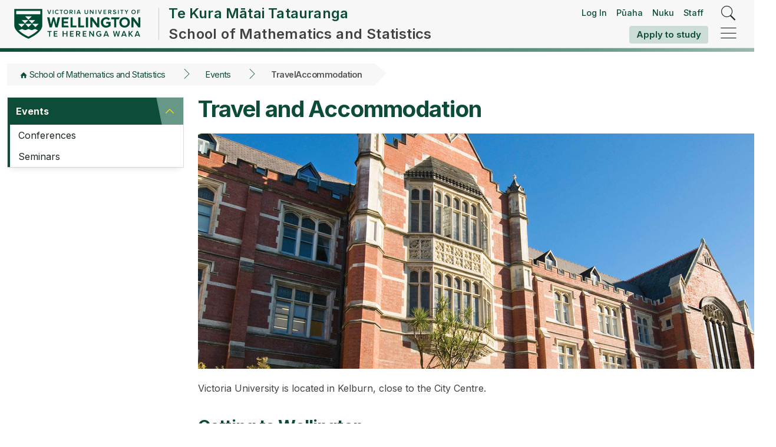

--- FILE ---
content_type: text/html; charset=utf-8
request_url: https://sms.wgtn.ac.nz/Events/TravelAccommodation
body_size: 46083
content:
<!DOCTYPE html><html lang="en">
<head>
<link rel="stylesheet" href="https://sms.wgtn.ac.nz/foswiki/pub/System/HeadlinesPlugin/style.css" type="text/css" media="all" />
<title>   Travel Accommodation - Events | Te Kura Mātai  Tatauranga / School of Mathematics and Statistics | Te Herenga Waka—Victoria University of Wellington</title>
<meta http-equiv="X-UA-Compatible" content="IE=edge" />
<meta charset="utf-8" />
<meta name="viewport" content="width=device-width, initial-scale=1, maximum-scale=1.5, user-scalable=yes" />
<meta name="mobile-web-app-capable" content="yes" />
<meta name="mobile-web-app-status-bar-style" content="black-translucent" />
<meta name="apple-mobile-web-app-capable" content="yes" />
<meta name="apple-mobile-web-app-status-bar-style" content="black-translucent" />
<link rel="icon" href="/favicon.ico" type="image/x-icon" />
<link rel="shortcut icon" href="/favicon.ico" type="image/x-icon" />
<link rel="alternate" href="/foswiki/bin/edit/Events/TravelAccommodation?t=1768755081" type="application/x-wiki" title="edit TravelAccommodation" />
<meta name="TEXT_NUM_TOPICS" content="Number of topics:" />
<meta name="TEXT_MODIFY_SEARCH" content="Modify search" />

<link rel="alternate" type="application/rss+xml" title="RSS Feed" href="/Events/WebRss" />
<base href="https://sms.wgtn.ac.nz/Events/TravelAccommodation" /><!--[if IE]></base><![endif]-->
<link class='head JQUERYPLUGIN::IMAGE' rel='stylesheet' href='/foswiki/pub/System/ImagePlugin/image.css?version=11.50' type='text/css' media='all' /><!--JQUERYPLUGIN::IMAGE-->
<link class='head SMILIESPLUGIN' rel='stylesheet' href='/foswiki/pub/System/SmiliesPlugin/smilies.css' type='text/css' media='all' /><!--SMILIESPLUGIN-->
<style class='head TABLEPLUGIN_default' type="text/css" media="all">
body .foswikiTable .tableSortIcon img {padding-left:.3em; vertical-align:text-bottom}
</style><!--TABLEPLUGIN_default-->
<style class='head TABLEPLUGIN_specific' type="text/css" media="all">
body .foswikiTable#tableTravelAccommodation1 td {vertical-align:middle; vertical-align:top}
body .foswikiTable#tableTravelAccommodation1 td.foswikiTableCol0 {text-align:left}
body .foswikiTable#tableTravelAccommodation1 td.foswikiTableCol1 {text-align:left}
body .foswikiTable#tableTravelAccommodation1 td.foswikiTableCol2 {text-align:left}
body .foswikiTable#tableTravelAccommodation1 td.foswikiTableCol3 {text-align:right}
body .foswikiTable#tableTravelAccommodation1 td.foswikiTableCol4 {text-align:left}
body .foswikiTable#tableTravelAccommodation1 td.foswikiTableCol5 {text-align:left}
body .foswikiTable#tableTravelAccommodation1 td.foswikiTableCol6 {text-align:left}
body .foswikiTable#tableTravelAccommodation1 td.foswikiTableCol7 {text-align:left}
body .foswikiTable#tableTravelAccommodation1 th {vertical-align:middle; background-color:#ffffff; color:#0066cc; text-align:left}
body .foswikiTable#tableTravelAccommodation1 th a:link {color:#0066cc}
body .foswikiTable#tableTravelAccommodation1 th a:visited {color:#0066cc}
body .foswikiTable#tableTravelAccommodation1 th a:hover {color:#0066cc; background-color:#ffffff}
body .foswikiTable#tableTravelAccommodation1 th.foswikiSortedCol {background-color:#eeeeee}
body .foswikiTable#tableTravelAccommodation1 tr.foswikiTableRowdataBg0 td {background-color:#ffffff}
body .foswikiTable#tableTravelAccommodation1 tr.foswikiTableRowdataBg0 td.foswikiSortedCol {background-color:#f5f5f5}
</style><!--TABLEPLUGIN_specific-->
<link rel='stylesheet' href='/foswiki/pub/System/SkinTemplates/base.css' media='all' type='text/css' />
<link rel='stylesheet' href='/foswiki/pub/System/PatternSkinTheme/layout.css' media='all' type='text/css' />
<link rel='stylesheet' href='/foswiki/pub/System/PatternSkinTheme/style.css' media='all' type='text/css' />
<link rel='stylesheet' href='/foswiki/pub/System/PatternSkinTheme/colors.css' media='all' type='text/css' />
<link rel='stylesheet' href='/foswiki/pub/System/PatternSkinTheme/column_left.css' media='all' type='text/css' />
<link rel='stylesheet' href='/foswiki/pub/System/PatternSkinTheme/variant_foswiki_noframe.css' media='all' type='text/css' />
<style type="text/css" media="all">
	/* Styles that are set using variables */
	.patternBookView .foswikiTopRow,
	.patternWebIndicator,
	.patternWebIndicator a {
		background-color:#CC0099;
	}
	#patternTopBarContents { background-image:url(/foswiki/pub/System/PatternSkin/header5.gif); background-repeat:repeat-x;}
#patternTopBarContents { background-color:#ffffff;}
.patternBookView {
	border-color:#CC0099;
}
.patternPreviewPage #patternMain {
	/* uncomment to set the preview image */
	/*background-image:url("/foswiki/pub/System/PreviewBackground/preview2bg.gif");*/
}
</style>
<link rel='stylesheet' href='/foswiki/pub/System/PatternSkin/print.css' media='print' type='text/css' />

<link rel="stylesheet" href="/vic-ui-kit/0.10.13-2/css/toolkit.min.css">
<link rel="stylesheet" href="/vic-ui-kit/0.10.13-2/css/foswiki.css">
<link rel="stylesheet" href="/vic-ui-kit/0.10.13-2/css/styles.css">
<link rel="stylesheet" href="/vic-ui-kit/0.10.13-2/css/index.css">

<script class='script JQUERYPLUGIN' src='/foswiki/pub/System/JQueryPlugin/jquery-3.7.1.js'></script><!--JQUERYPLUGIN-->
<script class='script JQUERYPLUGIN::OBSERVER' src='/foswiki/pub/System/JQueryPlugin/plugins/observer/observer.js?version=0.1'></script><!--JQUERYPLUGIN::OBSERVER-->
<script class='script JQUERYPLUGIN::MIGRATE' src='/foswiki/pub/System/JQueryPlugin/plugins/migrate/jquery.context.js?version=3.4.1'></script>
<script class='script JQUERYPLUGIN::MIGRATE' src='/foswiki/pub/System/JQueryPlugin/plugins/migrate/jquery.migrate-3.js?version=3.4.1'></script><!--JQUERYPLUGIN::MIGRATE-->
<script class='script JQUERYPLUGIN::FOSWIKI' src='/foswiki/pub/System/JQueryPlugin/plugins/foswiki/jquery.foswiki.js?version=3.10'></script><!--JQUERYPLUGIN::FOSWIKI-->
<script class='script JQUERYPLUGIN::BROWSER' src='/foswiki/pub/System/JQueryPlugin/plugins/browser/jquery.browser.js?version=0.1.0'></script><!--JQUERYPLUGIN::BROWSER-->
<script class='script JQUERYPLUGIN::FOSWIKI::PREFERENCES foswikiPreferences' type='text/json'>{
   "SCRIPTURLPATHS" : {
      "view" : ""
   },
   "PUBURL" : "https://sms.wgtn.ac.nz/foswiki/pub",
   "WEB" : "Events",
   "PUBURLPATH" : "/foswiki/pub",
   "USERSWEB" : "Main",
   "WIKINAME" : "WikiGuest",
   "SKIN" : "vuwsmsv3, pattern ",
   "TOPIC" : "TravelAccommodation",
   "NAMEFILTER" : "[\\\\\\s*?~^$@%`\"'&|<:;>\\[\\]#\\x00-\\x1f]",
   "WIKIUSERNAME" : "Main.WikiGuest",
   "COOKIEREALM" : "",
   "SCRIPTSUFFIX" : "",
   "SCRIPTURL" : "https://sms.wgtn.ac.nz/foswiki/bin",
   "COOKIEPATH" : "/",
   "USERNAME" : "guest",
   "SERVERTIME" : "19 Jan 2026 - 05:51",
   "SYSTEMWEB" : "System",
   "URLHOST" : "https://sms.wgtn.ac.nz",
   "SCRIPTURLPATH" : "/foswiki/bin"
}
</script><!--JQUERYPLUGIN::FOSWIKI::PREFERENCES-->
<script class='script JavascriptFiles/foswikiString' type="text/javascript" src="/foswiki/pub/System/JavascriptFiles/foswikiString.js"></script><!--JavascriptFiles/foswikiString-->
<script class='script JavascriptFiles/foswikiPref' type="text/javascript" src="/foswiki/pub/System/JavascriptFiles/foswikiPref.js"></script><!--JavascriptFiles/foswikiPref-->
<script class='script JQUERYPLUGIN::TWISTY' src='/foswiki/pub/System/TwistyPlugin/jquery.twisty.js?version=1.6.0'></script><!--JQUERYPLUGIN::TWISTY-->
<script class='script JavascriptFiles/foswikiForm' type="text/javascript" src="/foswiki/pub/System/JavascriptFiles/foswikiForm.js"></script><!--JavascriptFiles/foswikiForm-->
<script class='script PatternSkin/pattern' type="text/javascript" src="/foswiki/pub/System/PatternSkin/pattern.js"></script><!--PatternSkin/pattern-->
</head> 
<body id="hubv4" class="foswikiNoJs patternViewPage foswikiHasNoChangePermission foswikiGuest">
<header role="banner" class="main-site-header header-tray existing-ia reset-formatting white show-mega-menu-top-wrap">
  <div class="top-header">
	 <div class="block centraliser header-inner">
		<div class="logo header-logo">
		  <a href="/" title="Victoria University of Wellington homepage">
			 <picture>
				<source media="(max-width: 687px)" srcset="/vic-ui-kit/0.10.13-2/images/logo-green-mini.svg?v=2" />
				<source media="(min-width: 688px) and (max-width: 1087px)" srcset="/vic-ui-kit/0.10.13-2/images/logo-green-portrait.svg?v=2" />
				<img src="/vic-ui-kit/0.10.13-2/images/logo-green-full.svg?v=2" alt="Victoria University of Wellington - Te Whare Wānanga o te Ūpoko o te Ika a Māui" />
			 </picture>
		  </a>
		</div>
		<div class="header-content long-title">
		  <a class="long-title" href="https://www.wgtn.ac.nz/sms">
			 <h2 class="tereo-title" lang="mi">Te Kura Mātai Tatauranga</h2>
			 <h1 class="fs-title"> School of Mathematics and Statistics</h1>
		  </a>
		</div>
		<div class="header-toggle">
		  <div class="header-student-tools">
			 <div class="portal-links">
				<a href="/login?ReturnUrl=https:%2f%2fsms.wgtn.ac.nz%2fEvents%2fTravelAccommodation" rel="nofollow">Log In</a>
				<a title="Open Pūaha (your student portal) in a new tab" href="https://puaha.wgtn.ac.nz/" target="_blank" class="puaha">Pūaha</a>
				<a title="Open Nuku (Canvas) in a new tab" href="https://www.wgtn.ac.nz/teaching-support/teaching-with-technology/log-in-to-nuku" target="_blank" class="nuku">Nuku</a>
				<a title="Open Staff intranet - Ipurangiroto in a new tab" href="https://www.wgtn.ac.nz/staff" target="_blank" class="intranet-link">Staff</a>
			 </div>
			 <a title="Apply to study" href="https://www.wgtn.ac.nz/study/apply-enrol" class="button no-icon hide-on-mobile apply-button">Apply to study</a>
			 <a title="Apply to study" href="https://www.wgtn.ac.nz/study/apply-enrol" class="button no-icon hide-on-desktop apply-button">Apply</a>
		  </div>
		  <div class="header-controls">
			 <button role="search" class="search-toggle flat" name="Search" aria-label="Search" href="javascript:void(0)">
				<i class="icons8-search"></i>
			 </button>
			 <button class="tray-toggle flat" role="navigation" aria-label="Hide/close menu" name="Hide/close menu">
				<i class="icons8-menu-rounded"></i>
			 </button>
		  </div>
		</div>
		<nav class="menu-container main-nav tray tray-closed" aria-label="Main Navigation">
		  <div class="outer-close-tray">
			 <div title="Close the menu" class="close-menu tray-toggle">
				<i class="icons8-delete"></i>
				<div class="close-text">Close</div>
			 </div>
		  </div>
		  <div class="tray-content">
			 <div class="tray-inner">
				<div class="tray-close">
				  <button class="close-tray flat"><span class="icon-cross"></span>Close</button>
				</div>
				<div class="tray-tabs">
				  <div class="blip" style="left: 0px; width: 0px"></div>
				  <div class="tab-background">
					 <div tabindex="0" class="tab t-menu active">
						<span>
						  <i class="icons8-home-2"></i>
						  Menu
						</span>
					 </div>
				  </div>
				  <div class="tab-background">
					 <div tabindex="0" class="tab t-saved">
						<span> <i class="icons8-star-2"></i>Saved </span>
					 </div>
				  </div>
				  <div tabindex="0" title="Close the menu" class="close-menu tray-toggle">
					 <i class="icons8-delete"></i>
				  </div>
				</div>
				<div class="tray-search-bar search-button-inside form-dark-grey">
				  <form class="" id="tray-search-form" action="https://www.wgtn.ac.nz/search" role="search">
					 <label class="search-label visually-hidden" for="search">
						<span>Search</span>
					 </label>
					 <input class="search-input" id="search-form-input-tray" type="text" placeholder="Search our entire site" name="q" autocorrect="off" />
					 <button class="submit-button flat" type="submit"><span class="icons8-search"></span></button>
				  </form>
				  <button class="save-page no-icon button" data-tooltip="" tabindex="0" title="Add this page to your Saved Items">
					 <svg fill="#000000" xmlns="http://www.w3.org/2000/svg" viewBox="0 0 50 50" width="35px" height="35px">
						<path stroke-linecap="round" stroke-linejoin="round" stroke-miterlimit="10" stroke-width="2" d="M37 3L13 3 13 47 25 40 37 47z"></path>
					 </svg>
				  </button>
				</div>
				<div class="tray-inner-content">
				  <div role="menu" class="tray-main-nav">
					 <div class="mobile-menu-navigation">
						<a href="/" title="Go to the homepage" class="home-link menu-navigation no-icon"> <i class="icons8-home-2"></i> </a>
						<button title="View the main website menu" class="main-menu-link flat menu-navigation no-icon"><i class="icons8-undo"></i> Main site</button>
						<button title="View the menu for the current page" class="active flat current-menu-link menu-navigation no-icon">
						  <i class="icons8-undo"></i> School of Mathematics and Statistics
						</button>
					 </div>
					 <div class="menu-slide-container">
						<ul class="main-nav-list">
						  <div class="tall-blip"></div>
						  <li class="main-nav-item">
							 <a role="nav-item" href="https://www.wgtn.ac.nz/study" title="Future students page" class="main-nav-link">
								<span class="tereo-nav-title" lang="mi">Te Kahupapa</span>
								Future students</a>
							 <i class="icons8-forward"></i>
						  </li>
						  <li class="main-nav-item">
							 <a role="nav-item" href="https://www.wgtn.ac.nz/international" title="International students page" class="main-nav-link">
								<span class="tereo-nav-title" lang="mi">Te Kahupapa ki Tai</span>
								International students</a>
							 <i class="icons8-forward"></i>
						  </li>
						  <li class="main-nav-item">
							 <a role="nav-item" href="https://www.wgtn.ac.nz/students" title="Current students page" class="main-nav-link">
								<span class="tereo-nav-title" lang="mi">Ngā ākonga</span>
								Current students</a>
							 <i class="icons8-forward"></i>
						  </li>
						  <li class="main-nav-item">
							 <a role="nav-item" href="https://www.wgtn.ac.nz/research" title="Research page" class="Research main-nav-link">
								<span class="tereo-nav-title" lang="mi">Rangahau</span>
								Research</a>
							 <i class="icons8-forward"></i>
						  </li>
						  <li class="main-nav-item">
							 <a role="nav-item" href="https://www.wgtn.ac.nz/engage" title="Engage page" class="Engage main-nav-link">
								<span class="tereo-nav-title" lang="mi">Ruawhetū</span>
								Engage</a>
							 <i class="icons8-forward"></i>
						  </li>
						</ul>
					 </div>
				  </div>
				  <div class="saved-menu" style="display: none">
					 <div class="saved-header">
						<h3 class="">Saved items</h3>
					 </div>
					 <div class="saved-items">
						<div class="info-message">
						  <p>Things you favourite or save around the website will appear here, such as events, clubs, scholarships and more!</p>
						</div>
						<div id="saved-app"></div>
					 </div>
				  </div>
				  <div class="tray-background"></div>
				  <div role="sub-menu" class="tray-sub-menu">
					 <ul class="sub-menu-list">
						<li class="sub-menu-item about">
						  <a href="https://www.wgtn.ac.nz/about" class="sub-nav-link">
							 <div class="text">
								<span class="tereo-nav-title" lang="mi">Mō mātou</span>
								About
							 </div>
						  </a>
						</li>
						<li class="sub-menu-item library">
						  <a href="https://www.wgtn.ac.nz/library" class="sub-nav-link">
							 <div class="text">
								<span class="tereo-nav-title" lang="mi">Te Pātaka Kōrero</span>
								Library
							 </div>
						  </a>
						</li>
						<li class="sub-menu-item maps">
						  <a href="https://www.wgtn.ac.nz/about/campuses-facilities/campuses" class="sub-nav-link">
							 <div class="text">
								<span class="tereo-nav-title" lang="mi">Mapi</span>
								Maps
							 </div>
						  </a>
						</li>
						<li class="sub-menu-item staff-intranet">
						  <a href="https://www.wgtn.ac.nz/staff" class="sub-nav-link">
							 <div class="text">
								<span class="tereo-nav-title" lang="mi">Ipurangiroto</span>
								Staff intranet
							 </div>
						  </a>
						</li>
						<li class="sub-menu-item student-portal">
						  <a href="https://www.wgtn.ac.nz/puaha" class="sub-nav-link">
							 <div class="text">
								<span class="tereo-nav-title" lang="mi">Pūaha</span>
								Student portal
							 </div>
						  </a>
						</li>
						<li class="sub-menu-item learning-&amp;-teaching">
						  <a href="https://www.wgtn.ac.nz/teaching-support" class="sub-nav-link">
							 <div class="text">
								<span class="tereo-nav-title" lang="mi">Hāpai whakaako</span>
								Teaching support
							 </div>
						  </a>
						</li>
						<li class="sub-menu-item blackboard">
						  <a href="https://www.wgtn.ac.nz/news" class="sub-nav-link">
							 <div class="text">
								<span class="tereo-nav-title" lang="mi">Pānui</span>
								News
							 </div>
						  </a>
						</li>
						<li class="sub-menu-item blackboard">
						  <a href="https://www.wgtn.ac.nz/events" class="sub-nav-link">
							 <div class="text">
								<span class="tereo-nav-title" lang="mi">Ngā kaupapa</span>
								Events
							 </div>
						  </a>
						</li>
					 </ul>
				  </div>
				</div>
			 </div>
		  </div>
		</nav>
	 </div>
  </div>
  <div class="gradient-line"></div>
</header> <nav aria-label="breadcrumb" role="navigation" class="centraliser breadcrumbs-full"><ul class="breadcrumbs block"><li><a href="https://sms.wgtn.ac.nz/">School of Mathematics and Statistics</a></li><li><a href="/Events/">Events</a></li><li>TravelAccommodation</li></ul></nav>
<section class="layout centraliser block foswikiPage"> 
<div class="sidebar childMenu">
  <nav class="sidemenu sidemenu-light" role="navigation">
	 <ul>
		<li><a href="https://www.wgtn.ac.nz/sms/about/events">Events</a> <ul>
<li> <a href="/Events/EventList">Conferences</a>
</li> <li> <a href="/Events/Seminars">Seminars</a>
</li></ul> 
</li>
	 </ul>
  </nav> 
</div> 
  <div class="content-panel">
<main>
  <div class="block formatting">
	 <div class="foswikiTopic"><h1 id="Travel_and_Accommodation">  Travel and Accommodation </h1>
<p></p>
<img loading='lazy'  src='/foswiki/pub/Events/TravelAccommodation/igp_1a191a947a5d047cea3ed838b027b7a1_Victoria%20hunter%20building.jpg'  class='imagePlain imagePlain_none '  alt='Victoria hunter building.jpg' title='Victoria hunter building.jpg' width='1000' height='400'   style='background-color: transparent;' /><p></p>
Victoria University is located in Kelburn, close to the City Centre.
<h2 id="Getting_to_Wellington">  Getting to Wellington </h2>
<p></p>
Wellington has one aiport that services both international and domestic flights. <a href="https://royalsociety.org.nz/news/livestock-worm-detective-wins-trip-to-berlin-for-falling-walls-lab-final/">Air New Zealand</a> and <a href="https://www.jetstar.com/nz/en/home?adults=1&amp;children=0&amp;culture=en-NZ&amp;currency=NZD&amp;flexible=1&amp;flight-type=2&amp;gclid=Cj0KCQjw2efrBRD3ARIsAEnt0ehpZSuDZBayqXXxR-M2Z_yPeJeilFO-TY9hs44LhliupvAhUw4lzqgaAs14EALw_wcB&amp;infants=0&amp;origin=WLG&amp;utm_Campaign=nz_always-on_Brand-%7C-Pure-Brand-%7C-Exact_Google_search&amp;utm_medium=cpc&amp;utm_source=google">JetStar</a> are the main airlines operating out of this airport, but they do code share with many other providers. Alternatively, there are some ferry terminals around the waterfront that bring passengers from the South Island. <a href="https://www.bluebridge.co.nz/?gclid=Cj0KCQjw2efrBRD3ARIsAEnt0ej8cEGRatJana0ZiQHXBL_PjJoAbLQIhKS3f6oQJFgSCyfp3yht3t4aAuCGEALw_wcB&amp;gclsrc=aw.ds">Blueridge Ferries</a> and <a href="https://www.greatjourneysofnz.co.nz/interislander?gclid=Cj0KCQjw2efrBRD3ARIsAEnt0egQ2aGvbqYS9HMno4Q6kjBF5c3Q3WZeX7ETsKGx3_sm8EOwwpErf98aAslYEALw_wcB">InterIslander Ferries</a> are the main companies that provide transport across the Cook Strait. They have options to transport cars across the Cook Strait if you would like to bring your own vehicle for ongoing transport.
<h2 id="How_to_get_to_Victoria_University">  How to get to Victoria University </h2>
<p></p>
There are a variety of ways to get to Kelburn Campus. Wellington City runs a variety of public transport services from all over the city that pass through Kelburn Campus. We also have taxis, ride sharing, scooter and bike services availiable around the city to get you to our campus. Check out the information below to find the most convenient method of travel for you.
<p></p>
If you are unsure of public transport timings, <a href="https://www.google.co.nz/maps">Google Maps</a> is very up to date. Enter "Victoria University of Wellington Kelburn" as your destination and select public transport to see which services running near you. Google maps will let you know about buses and trains running to your destination. You can even sort by arrival or departure time if you would like to pre-plan your trip.
<p></p>
For additional transport information around the city, <a href="https://www.greatjourneysofnz.co.nz/interislander?gclid=Cj0KCQjw2efrBRD3ARIsAEnt0egQ2aGvbqYS9HMno4Q6kjBF5c3Q3WZeX7ETsKGx3_sm8EOwwpErf98aAslYEALw_wcB">WellingtonNZ</a> has plenty of recommendations.
<h5 id="A_">   </h5>
<h3 id="A_42Bus_38_Train_42">  <strong>Bus &amp; Train</strong> </h3>
<p></p>
All of Wellington's buses and trains are run by <a href="https://www.metlink.org.nz/">Metlink</a>, there is a live bus time table and trip planner on their website. There is also a Melink App available on Google Play and the Apple App Store for live updates on your phone.
<p></p>
If you are travelling from the airport, the <a href="https://www.nzbus.co.nz/airportflyer/home">Airport Flyer</a> will take you into the city where you can access Metlink buses up to our campus.
<p></p>
Fare information is availiable on both the Metlink and Airport Flyer websites.
<h5 id="A_AN1">   </h5>
<h3 id="A_42Drive_42">  <strong>Drive</strong> </h3>
<p></p>
Rental vehicles are availiable around the city - <a href="https://www.hireace.co.nz/">Hireace</a>, <a href="https://www.avis.co.nz/en/locations/nz/wellington/wl3">Avis</a> and<a href="https://www.budget.co.nz/en/home?ARCIATA=0135844N&amp;gclid=CjwKCAjwtuLrBRAlEiwAPVcZBks2MUwYYI6yhYf_1jyjzCmOagxkx1pSuva5gaTaV54iEaRq_CqEWBoCP0IQAvD_BwE&amp;gclsrc=aw.ds"> Budget</a> are all centrally located in the city. If you are coming from the airport, there are several rental car providers nearby too - they have recommended rental companies listed <a href="https://www.wellingtonairport.co.nz/transport/rental-cars/">here</a>.
<h5 id="A_AN2">   </h5>
<h3 id="A_42Taxi_42">  <strong>Taxi</strong> </h3>
<p></p>
Wellington Combined Taxis are able to take you all over the city. To book your taxi, give them a call on  +64 4 384 4444 or visit their <a href="https://www.taxis.co.nz/index.html">website</a>.
<h5 id="A_AN3">   </h5>
<h3 id="A_42Other_42">  <strong>Other</strong> </h3>
<p></p>
There are a variety of additional methods to get up to our campus if you would like to take a more scenic or leisurely route.
<h5 id="A_AN4">   </h5>
<h4 id="Uber_38_Ola">  <em>Uber &amp; Ola</em> </h4>
<p></p>
Both Uber and Ola are availiable as ride sharing services within Wellington. They will require you to download and set up the app from either Google Play or the Apple App Store. Both Uber and Ola work in a similar way to a taxi service where you can book or immediately order a ride around the city.
<h5 id="A_AN5">   </h5>
<h4 id="Jumpy_38_Flamingo">  <em>Jumpy &amp; Flamingo</em> </h4>
<p></p>
Jumpy and Flamingo are scooter services availiable in the city. Jumpy is owned by Uber and is accessible through the Uber app. Flamingo requires its own app (Flamingo Scooters) availiable from Google Play or the App Store. Both allow you to tag on to a scooter and ride within the city. Scooters are scattered around the city, if you see one you can tag on or you can use the app to locate your nearest scooter.
<h5 id="A_AN6">   </h5>
<h4 id="Onzo">  <em>Onzo</em> </h4>
<p></p>
Onzo is a bike service that runs in a similar fashion to Jumpy &amp; Flamingo Scooters. Download the app on Google Play or the Apple App Store and you will be able to tag on to the yellow Onzo bikes around the city.
<h5 id="A_AN7">   </h5>
<h4 id="Cable_Car">  <em>Cable Car</em> </h4>
<p></p>
There is a cable car availiable from Willis Street up to the Botanic Gardens, from there it is a short walk to our Kelburn Campus. For timetabling, pricing and maps - check out their <a href="https://www.wellingtoncablecar.co.nz/English/home.html">website</a>.
<h2 id="Accommodation_Near_Campus">  Accommodation Near Campus </h2>
<p></p>
Kelburn Campus has a variety of accommodation options availiable nearby for all budgets. If you are travelling to attend one of our conferences, make sure you check the conference website or registration page for accommodation recommendations. Depending on the time of semester the conference is being held we may be able to offer accommodation on campus but this is not garaunteed if the conference is during the teaching period.
<h3 id="A_42Hotels_42">  <strong>Hotels</strong> </h3>
<p></p>
The <a href="https://mercure.accorhotels.com/gb/australia-new-zealand-fiji/index.shtml">Mecure Hotel</a> is the closest hotel to our Kelburn Campus, although they have other locations around the city. This hotel is a short walk from our campus, passing through the Boyd Wilson Sports Field and giving great views over the city from the hillside. Other nearby hotels include the <a href="https://www.grandchancellorhotels.com/james-cook-hotel-grand-chancellor/promotions?utm_source=google&amp;utm_medium=cpc&amp;utm_campaign=HGW01%20-%20James%20Cook%20Hotel%20Grand%20Chancellor%20Wellington%20-%2022134%20-%2077682&amp;utm_term=%7BKeyword%7D&amp;gclid=Cj0KCQjw2efrBRD3ARIsAEnt0egy065eOlN-I9ykdtEj6iwYSnrjP1rpjxst2NZVRvoryn6kgNh3wVEaAloFEALw_wcB">James Cook Hotel Grand Chancellor</a> and <a href="https://www.questapartments.co.nz/properties/north-island/wellington/quest-on-the-terrace/overview">Quest Hotels</a> both located on the Terrace. For centre city hotels,  <a href="https://www.intercontinental.com/hotels/gb/en/wellington/wlggs/hoteldetail?fromRedirect=true&amp;qSrt=sBR&amp;qIta=99602090&amp;icdv=99602090&amp;glat=SEAR&amp;qSlH=WLGGS&amp;setPMCookies=true&amp;qSHBrC=IC&amp;qDest=2%20Grey%20Street,%20Wellington,%20NZ&amp;dp=true&amp;gclid=Cj0KCQjw2efrBRD3ARIsAEnt0ejpm4zhcdBeQjvOTpr4vYHwxcnJIzPl3QvB7De_aykzriyzca3lR64aAvG_EALw_wcB&amp;cid=116796&amp;srb_u=1">The InterContinental</a> and<a href="https://www.accorhotels.com/gb/hotel-3049-ibis-wellington/index.shtml?adults=&amp;children=&amp;nights=&amp;dateIn=&amp;utm_term=mar&amp;gclid=Cj0KCQjw2efrBRD3ARIsAEnt0ejsGMNdSYRcM2rue0---qmgdW-UzQjd2exOQvU1koFxKhcj4XTHxcEaAr1xEALw_wcB&amp;utm_campaign=ppc-ibi-mar-goo-nz-en-nz-mix-sear-nz&amp;utm_medium=cpc&amp;utm_content=nz-en-NZ-V5704&amp;utm_source=google"> Ibis Hotel</a> are located within walking distance of Te Papa, Parliament and our Pipitea Campus. They are both along Featherston Street.
<h3 id="A_42Apartments_42">  <strong>Apartments</strong> </h3>
<p></p>
Apartments are great if you would like a self contained space with all amnetities you could possibly need during your stay. Apartments are a great option if you are staying with a group and looking for a quiet stay. There is a range availiable in the city, but the closest options are <a href="https://www.villagegroup.co.nz/">Boulcott Suites</a> and <a href="https://sxapts.co.nz/">Sourthern Cross Apartments</a>. Southern Cross is located in the Cuba Street area and is within walking distance of many of Wellingtons hot spots. Boulcott Suites are a slightly more high end option, offering 5 star apartments. They are located just down from campus in between the Terrace and Willis Street - a bit closer to both Kelburn and Pipitea campuses.
<h3 id="A_42Backpackers_42">  <strong>Backpackers</strong> </h3>
<p></p>
There are a selection of backpacker facilities availiable around the city if you are travelling on a budget. The closest backpacking lodge to Kelburn Campus is <a href="http://www.worldwidenz.co.nz/">WorldWide Backpackers</a> and <a href="http://www.backpackerswellington.co.nz/">Rosemere Backpackers</a>. Both of these backpacking hostels are within walking distance of the city - but there are centre city options availiable if you prefer. Right in the heart of the city <a href="https://www.stayatlaneway.nz/">Laneway Backpackers</a> and <a href="http://www.wildzebrabackpackers.co.nz/">Wild Zebra Backpackers</a> will keep you within walking distance of Cuba Street, Te Papa and the Coutney Place nightlife. All of these options offer accomodations for under $60 a night.
<h3 id="A_42AirBnB_42">  <strong>AirBnB</strong> </h3>
<p></p>
<a href="https://www.airbnb.co.nz/a/?af=43720035&amp;c=.pi0.pk8636068609_195131258804_c_12026464216&amp;sem_position=1t1&amp;sem_target=aud-307434009565:kwd-12026464216&amp;location_of_interest=&amp;location_physical=1011058&amp;ghost=true&amp;gclid=Cj0KCQjw2efrBRD3ARIsAEnt0eiSo78TBej3ymRKFAimcRVd-Il32HFsgOCxoxe5NhCb1CJ0CJuQqm0aAvl4EALw_wcB">AirBnb</a> is a great option for ad hoc accommodation. If your stay is short and you would prefer cheaper apartment or house style accomodation, they offer a great range of accomodation choices for a variety of prices.
<p></p>
<h2 id="Maps">  Maps </h2>
<p></p>
Below are a variety of maps to help you get around both our campus and the city. <ul>
<li> <a href="http://www.victoria.ac.nz/home/about/maps/publications/kelburn-campus-map.pdf">Map of the Kelburn campus</a>
</li> <li> <a href="https://www.wellingtonnz.com/assets/Uploads/files/maps-guides/Wellington-Downtown-Map.pdf">Wellington City Maps Showing Victoria's location in Wellington.</a>
</li> <li> <a href="http://www.zoomin.co.nz/nz/wellington/">Searchable Map of Wellington which can be searched by street name.</a>
</li> <li> <a href="http://maps.doc.govt.nz/mapviewer/index.html?viewer=docmaps">Map of New Zealand Showing Wellington's location in New Zealand.</a>
</li></ul> 
<p></p>
<h2 id="Other_visitor_information">  Other visitor information </h2>
<p></p>
For more ideas and activities in Wellington check out the <a href="http://www.wellingtonnz.com/">visitor information page</a>. </div><!-- /foswikiTopic-->
	 <div class="foswikiContentFooter"></div><div class="foswikiFormSteps"><div class="foswikiAttachments foswikiFormStep" style="overflow:auto">
<div class="twistyPlugin foswikiMakeVisible"><span id="topicattachmentslist1show" style="display:none" class="twistyRememberSetting twistyTrigger foswikiUnvisited twistyInited"><a class="patternTwistyButton" href="#"><img src="/foswiki/pub/System/DocumentGraphics/toggleopen.png" border="0" alt="" /><span class="foswikiLinkLabel foswikiUnvisited">Attachments <span class='foswikiSmall foswikiGrayText'>1</span></span></a></span><span id="topicattachmentslist1hide" style="display:none" class="twistyRememberSetting twistyTrigger foswikiUnvisited twistyInited"><a class="patternTwistyButton" href="#"><img src="/foswiki/pub/System/DocumentGraphics/toggleclose.png" border="0" alt="" /><span class="foswikiLinkLabel foswikiUnvisited">Attachments <span class='foswikiSmall foswikiGrayText'>1</span></span></a></span></div><div class="twistyPlugin"><div id="topicattachmentslist1toggle" style="" class="twistyRememberSetting twistyContent twistyInited">
<table class="foswikiTable" id="tableTravelAccommodation1">
	<thead>
		<tr class="foswikiTableOdd foswikiTableRowdataBgSorted0 foswikiTableRowdataBg0">
			<th class="foswikiTableCol0 foswikiFirstCol"> <a href="/Events/TravelAccommodation?sortcol=0;table=1;up=0#sorted_table" rel="nofollow" title="Sort by this column">I</a> </th>
			<th class="foswikiTableCol1"> <a href="/Events/TravelAccommodation?sortcol=1;table=1;up=0#sorted_table" rel="nofollow" title="Sort by this column">Attachment</a> </th>
			<th class="foswikiTableCol2"> <a href="/Events/TravelAccommodation?sortcol=2;table=1;up=0#sorted_table" rel="nofollow" title="Sort by this column">Action</a> </th>
			<th class="foswikiTableCol3"> <a href="/Events/TravelAccommodation?sortcol=3;table=1;up=0#sorted_table" rel="nofollow" title="Sort by this column">Size</a> </th>
			<th class="foswikiTableCol4"> <a href="/Events/TravelAccommodation?sortcol=4;table=1;up=0#sorted_table" rel="nofollow" title="Sort by this column">Date</a> </th>
			<th class="foswikiTableCol5"> <a href="/Events/TravelAccommodation?sortcol=5;table=1;up=0#sorted_table" rel="nofollow" title="Sort by this column">Who</a> </th>
			<th class="foswikiTableCol6 foswikiLastCol"> <a href="/Events/TravelAccommodation?sortcol=6;table=1;up=0#sorted_table" rel="nofollow" title="Sort by this column">Comment</a> </th>
		</tr>
	</thead>
	<tbody>
		<tr class="foswikiTableEven foswikiTableRowdataBgSorted0 foswikiTableRowdataBg0">
			<td class="foswikiTableCol0 foswikiFirstCol foswikiLast"> <span class='foswikiIcon'><img src='/foswiki/pub/System/DocumentGraphics/jpg.png' width='16' height='16' alt='Victoria hunter building.jpg' /></span><span class="foswikiHidden">jpg</span> </td>
			<td class="foswikiTableCol1 foswikiLast"> <a href="/foswiki/pub/Events/TravelAccommodation/Victoria%20hunter%20building.jpg">Victoria hunter building.jpg</a> </td>
			<td class="foswikiTableCol2 foswikiLast"> <a href="/foswiki/bin/attach/Events/TravelAccommodation?filename=Victoria%20hunter%20building.jpg;revInfo=1" title="change, update, previous revisions, move, delete..." rel="nofollow">manage</a> </td>
			<td class="foswikiTableCol3 foswikiLast" style="text-align:right"> 844 K </td>
			<td class="foswikiTableCol4 foswikiLast"> <span class="foswikiNoBreak">13 Sep 2019 - 09:34</span> </td>
			<td class="foswikiTableCol5 foswikiLast"> Main.warwooca </td>
			<td class="foswikiTableCol6 foswikiLastCol foswikiLast"> &nbsp; </td>
		</tr>
	</tbody></table>
</div></div></div><div class="patternTopicActions foswikiFormStep"><span class="patternActionButtons">
<span><a href='/Events/TravelAccommodation?cover=print;' rel='nofollow' title='Printable version of this topic' accesskey='p'><span class='foswikiAccessKey'>P</span>rint version</a></span><span class='foswikiSeparator'>&nbsp;|&nbsp;</span><span><a href='/Events/TravelAccommodation?template=backlinksweb' rel='nofollow' title='Search the Events Web for topics that link to here' accesskey='b'><span class='foswikiAccessKey'>B</span>acklinks</a></span><span class='foswikiSeparator'>&nbsp;|&nbsp;</span></span></div></div>
  </div>
</main>
  </div>
</section> 
<!-- Hub Footer -->
<footer role="contentinfo" class="svg-pattern">
  <section class="footer-secondary two-columns">
	 <!-- Sub-site's related or recommended links -->
	 <div class="centraliser">
		<div class="block">
		  <h2>Useful links</h2>
		  <nav role="navigation">
			 <ul role="menubar"> <ul>
<li> <a href="https://www.wgtn.ac.nz/sms/research/statistical-consultant">Statistical Consultant</a>
</li> <li> <a href="https://www.wgtn.ac.nz/sms/study/undergraduate-study">Undergraduate study</a>
</li> <li> <a href="https://www.wgtn.ac.nz/sms/study/postgraduate-study">Postgraduate study</a>
</li> <li> <a href="https://www.wgtn.ac.nz/sms/study/academic-course-lists">Course lists</a>
</li> <li> <a href="https://www.wgtn.ac.nz/sms/study/postgraduate-study/postgraduate-supervisors">Thesis Topics</a>
</li></ul> 
<p></p>
</ul>
		  </nav>
		</div>
		<!-- Sub-site's related links -->
		<div class="block contacts">
		  <a href="https://www.wgtn.ac.nz/sms/about/contact" title="See all contact information" class="link-more">More contacts</a>
		  <h2>Useful contacts</h2>
		  <address>
			 <!-- Phone numbers -->
			 <ul class="phones">
				<li>
				  <a href="tel:+64 4 463 5341" title="Call the SMS office">+64 4 463 5341</a>
				</li>
			 </ul>
			 <!-- Mail addresses -->
			 <ul class="mails">
				<li>
				  <a href="mailto:sms-office@vuw.ac.nz" title="Send an email to SMS">sms-office@vuw.ac.nz</a>
				</li>
			 </ul>
			 <!-- Fax -->
		  </address>
		</div>
	 </div>
  </section>
  <!-- Footer Related links from global site -->
  <section class="footer-secondary">
	 <div class="centraliser">
		<div class="svg-container svg-top">
		  <svg id="footer_triangles_top" preserveAspectRatio="" data-name="Layer 1" xmlns="http://www.w3.org/2000/svg" viewBox="0 0 400 400">
			 <polygon class="cls-1" points="200 200 0 200 0 0 200 200"></polygon>
			 <polygon class="cls-2" points="200 400 0 400 0 200 200 400"></polygon>
			 <polygon class="cls-1" points="400 400 200 400 200 200 400 400"></polygon>
		  </svg>
		</div>
		<div class="svg-container svg-bottom">
		  <svg id="footer_triangles_bottom" preserveAspectRatio="" data-name="Layer 1" xmlns="http://www.w3.org/2000/svg" viewBox="0 0 400 400">
			 <polygon class="cls-1" points="200 200 0 200 0 0 200 200"></polygon>
			 <polygon class="cls-2" points="200 400 0 400 0 200 200 400"></polygon>
			 <polygon class="cls-1" points="400 400 200 400 200 200 400 400"></polygon>
		  </svg>
		</div>
		<div class="site_links wrap block">
		  <div class="cols">
			 <h2><a class="button primary no-icon" href="https://www.wgtn.ac.nz/healthandsafety/emergency" style="word-break: break-all">Emergencies</a></h2>
			 <h2><a href="https://www.wgtn.ac.nz/about/campuses-facilities/faculties-schools">Faculties</a></h2>
			 <ul class="link_list">
				<li><a href="https://www.wgtn.ac.nz/wfadi">Architecture and Design Innovation</a></li>
				<li><a href="https://www.wgtn.ac.nz/business">Business and Government</a></li>
				<li><a href="https://www.wgtn.ac.nz/fehps">Education, Health, and Psychological Sciences</a></li>
				<li><a href="https://www.wgtn.ac.nz/fgr">Graduate Research</a></li>
				<li><a href="https://www.wgtn.ac.nz/fhss">Humanities and Social Sciences</a></li>
				<li><a href="https://www.wgtn.ac.nz/law">Law</a></li>
				<li><a href="https://www.wgtn.ac.nz/science-engineering">Science and Engineering</a></li>
			 </ul>
		  </div>
		  <div class="cols">
			 <h2><a href="https://www.wgtn.ac.nz/about/contacts">Contacts and directories</a></h2>
			 <ul class="link_list">
				<li><a href="https://www.wgtn.ac.nz/about/contacts">Staff directory</a></li>
				<li><a href="https://www.wgtn.ac.nz/about/contacts/media-enquiries">Media enquiries</a></li>
				<li><a href="https://www.wgtn.ac.nz/research/researchers/experts">Find a researcher</a></li>
				<li><a href="https://www.wgtn.ac.nz/healthandsafety">Health and safety</a></li>
			 </ul>
			 <h2><a href="https://www.wgtn.ac.nz/about/campuses-facilities/campuses">Campuses</a></h2>
			 <ul class="link_list">
				<li><a href="https://www.wgtn.ac.nz/about/campuses-facilities/campuses/kelburn">Kelburn Campus</a></li>
				<li><a href="https://www.wgtn.ac.nz/about/campuses-facilities/campuses/pipitea">Pipitea Campus</a></li>
				<li><a href="https://www.wgtn.ac.nz/about/campuses-facilities/campuses/te-aro">Te Aro Campus</a></li>
				<li><a href="https://www.wgtn.ac.nz/about/campuses-facilities/campuses/auckland">Auckland Premises</a></li>
			 </ul>
		  </div>
		  <div class="cols">
			 <h2><a href="https://www.wgtn.ac.nz/study">Study</a></h2>
			 <ul class="link_list">
				<li><a href="https://www.wgtn.ac.nz/study/programmes-courses">Programmes and courses</a></li>
				<li><a href="https://www.wgtn.ac.nz/study/apply-enrol">Apply and enrol</a></li>
				<li><a href="https://www.wgtn.ac.nz/scholarships">Scholarships</a></li>
				<li><a href="https://www.wgtn.ac.nz/accommodation">Accommodation</a></li>
				<li><a href="https://www.wgtn.ac.nz/careers-advisers">Information for careers advisers</a></li>
			 </ul>
			 <h2><a href="https://www.wgtn.ac.nz/students">Students</a></h2>
			 <ul class="link_list">
				<li><a href="https://www.wgtn.ac.nz/library">Library</a></li>
				<li><a href="https://www.wgtn.ac.nz/students/support">Services and support</a></li>
				<li><a href="https://www.wgtn.ac.nz/students/money/financial-survival">Financial survival</a></li>
				<li><a href="https://www.wgtn.ac.nz/students/study/dates">Key dates</a></li>
				<li><a href="https://www.wgtn.ac.nz/students/study/enrolment/courses">Courses</a></li>
				<li><a href="https://puaha.wgtn.ac.nz/signin">Pūaha—Student portal</a></li>
				<li><a href="https://nuku.wgtn.ac.nz/">Nuku—Learning environment</a></li>
			 </ul>
		  </div>
		  <div class="cols">
			 <h2><a href="https://intranet.wgtn.ac.nz/staff">Staff</a></h2>
			 <ul class="link_list">
				<li><a href="https://outlook.com/wgtn.ac.nz">Staff email</a></li>
				<li><a href="https://www.wgtn.ac.nz/service">Staff Service Centre</a></li>
				<li><a href="https://intranet.wgtn.ac.nz/staff?toolbar">MyTools for staff</a></li>
				<li><a href="https://www.wgtn.ac.nz/teaching-support">Teaching support</a></li>
			 </ul>
			 <h2><a href="https://www.wgtn.ac.nz/about/working-here">Working here</a></h2>
			 <ul class="link_list">
				<li><a href="https://www.wgtn.ac.nz/jobs">Current vacancies</a></li>
			 </ul>
			 <h2><a href="https://www.wgtn.ac.nz/engage/alumni">Alumni</a></h2>
			 <ul class="link_list">
				<li><a href="https://www.wgtn.ac.nz/engage/alumni/stay-connected">Stay connected</a></li>
			 </ul>
			 <h2><a href="https://www.wgtn.ac.nz/engage/giving">Giving</a></h2>
			 <ul class="link_list">
				<li><a href="https://www.wgtn.ac.nz/engage/giving/donate" class="button flat-border">Donate</a></li>
			 </ul>
		  </div>
		  <div class="cols">
			 <h2><a href="https://www.wgtn.ac.nz/news">Latest news</a></h2>
			 <ul class="link_list">
				<li><a href="https://www.wgtn.ac.nz/events">Events</a></li>
				<li><a href="https://www.wgtn.ac.nz/research">Research expertise</a></li>
				<li><a href="https://www.wgtn.ac.nz/about/governance/university-publications">Publications</a></li>
			 </ul>
			 <h2><a href="https://www.wgtn.ac.nz/about/our-story/news-events/social-media">Social media</a></h2>
			 <ul class="link_list">
				<li>
				  <a href="https://www.wgtn.ac.nz/facebook">
					 <img class="social_logo" src="/vic-ui-kit/0.10.13-2/images/facebook.svg" alt="Facebook logo" />
				  </a>
				  <a href="https://www.wgtn.ac.nz/YouTube">
					 <img class="social_logo" src="/vic-ui-kit/0.10.13-2/images/youtube.svg" alt="YouTube logo" />
				  </a>
				  <a href="https://www.wgtn.ac.nz/LinkedIn">
					 <img class="social_logo" src="/vic-ui-kit/0.10.13-2/images/linkedin.svg" alt="LinkedIn logo" />
				  </a>
				  <a href="https://www.wgtn.ac.nz/instagram">
					 <img class="social_logo" src="/vic-ui-kit/0.10.13-2/images/instagram.svg" alt="Instagram logo" />
				  </a>
				  <a href="https://www.wgtn.ac.nz/tiktok">
					 <img class="social_logo" src="/vic-ui-kit/0.10.13-2/images/tiktok.svg" alt="tiktok logo" />
				  </a>
				</li>
			 </ul>
		  </div>
		</div>
	 </div>
  </section>
  <section class="footer-primary">
	 <div class="centraliser">
		<div class="block">
		  <!-- Smaller version of logotype -->
		  <div class="logo">
			 <a href="https://www.wgtn.ac.nz" title="Victoria University of Wellington homepage">
				<img class="logo" src="/vic-ui-kit/0.10.13-2/images/logo-white-full.svg" alt="Te Heranga Waka – Wellington University logo" />
			 </a>
		  </div>
		  <!-- Global contacts -->
		  <ul class="contacts">
			 <li>
				<a title="Call Victoria University of Wellington toll-free" href="tel:+64800040404">0800 04 04 04</a>
			 </li>
			 <li>
				<a title="Call Victoria University of Wellington from overseas" href="tel:+6444721000">+64 4 472 1000</a>
			 </li>
			 <li>
				<a title="Send an email to Victoria University of Wellington" href="mailto:info@vuw.ac.nz">info@vuw.ac.nz</a>
			 </li>
			 <li>Emergency: <a title="Call in case of emergency" href="tel:+6444639999">+64 4 463 9999</a> or ext. 8888 (internal)</li>
		  </ul>
		  <img src="/vic-ui-kit/0.10.13-2/images/custom-logo.png" id="shielded-logo" alt="Shielded logo" />
		</div>
		<div class="block small">
		  <nav role="navigation">
			 <ul role="menubar" class="minilinks">
				<li role="menuitem"><a title="Site info" href="https://www.wgtn.ac.nz/site-info">Site info</a></li>
				<li role="menuitem"><a title="Site map" href="https://www.wgtn.ac.nz/site-info/site-map">Site map</a></li>
				<li role="menuitem"><a title="Feedback" href="https://www.wgtn.ac.nz/site-info/feedback">Feedback</a></li>
				<li role="menuitem"><a title="Glossary" href="https://www.wgtn.ac.nz/site-info/glossary">Glossary</a></li>
				<li role="menuitem"><a title="Privacy" href="https://www.wgtn.ac.nz/site-info/privacy">Privacy</a></li>
			 </ul>
		  </nav>
		  <small class="copyright">Copyright &copy; Victoria University of Wellington, New Zealand</small>
		</div>
	 </div>
  </section>
</footer>
<script src="https://staticcdn.co.nz/embed/embed.js"></script>
<script>
  (function () {
	 window.onload = function () {
		var frameName = new ds07o6pcmkorn({
		  openElementId: "#shielded-logo",
		  modalID: "modal",
		});
		frameName.init();
	 };
  })();
</script>
<style>
#shielded-logo {
  width: 50px;
  height: 50px;
}
#shielded {
  width: 50px;
  height: 50px;
}
.social_logo {
  margin-right: 0.25rem !important;
}
.social_logo:hover {
  opacity: 0.8;
}

@media only screen and (min-width: 768px) {
  #shielded {
	 float: right;
  }
}
.social_logo {
  height: 30px;
}
</style>
<script>
  if ($(window).width() > 1087) {
	 let nav1 = $('nav.sidemenu li:first');
	 if (nav1.length) {
		nav1.addClass('active expanded');
		// expand first sub menu automatically - mainly for course pages
		let nav2 = nav1.find('ul li:first');
		if (nav2.length && nav2.find('ul').length) {
		  nav2.addClass('active expanded');
		}
	 }
	 let currentPage = window.location.href;
	 $('nav.sidemenu li a').each(function() {
		let link = $(this).attr('href');
		if (currentPage.endsWith(link)) {
		  $(this).parent().addClass('expanded active');
		  $(this).parentsUntil('nav.sidemenu', 'li.has-submenu').addClass('expanded active');
		}
	 });
  }

  var onDocumentReadyFunctions=[];
  if (localStorage.getItem("savedPages") === null) {
	 localStorage.setItem("savedPages", JSON.stringify([]));  // Initialize as an empty array
  }
</script>
<script src="/vic-ui-kit/0.10.13-2/js/toolkit.min.js"></script>
<script type="module" defer src="/vic-ui-kit/0.10.13-2/js/index.js"></script>
<p></p>
</body></html>

--- FILE ---
content_type: text/css
request_url: https://sms.wgtn.ac.nz/vic-ui-kit/0.10.13-2/css/styles.css
body_size: 23088
content:
/*!
 * Icon Font Favorites
 * Made with love by Icons8 [ https://icons8.com/ ] using webfont [ https://github.com/itgalaxy/webfont ]
 *
 * Contacts:
 *    [ https://icons8.com/contact ]
 *
 * Follow Icon8 on
 *    Twitter [ https://twitter.com/icons_8 ]
 *    Facebook [ https://www.facebook.com/Icons8 ]
 *    Google+ [ https://plus.google.com/+Icons8 ]
 *    GitHub [ https://github.com/icons8 ]
 */

@font-face {
    font-family: "Favorites";
    src: url("./fonts/Favorites.woff2")
            format("woff2"),
        url("./fonts/Favorites.ttf")
            format("truetype");
    font-weight: normal;
    font-style: normal;
}

@media screen and (-webkit-min-device-pixel-ratio: 0) {
  @font-face {
    font-family: "Favorites";
    src: url("./fonts/Favorites.svg") format("svg");
  }
}

[data-icons8]:before {
  content: attr(data-icons8);
}

.icons8-home:before,
.icons8-bed:before,
.icons8-walking:before,
.icons8-assistive-technology:before,
.icons8-dining-room:before,
.icons8-place-marker:before,
.icons8-dumbbell:before,
.icons8-bicycle:before,
.icons8-music:before,
.icons8-no-parking:before,
.icons8-game-controller:before,
.icons8-cinema:before,
.icons8-paid-parking:before,
.icons8-parking:before,
.icons8-minibus:before,
.icons8-sort-down:before,
.icons8-drop-down:before,
.icons8-building:before,
.icons8-create:before,
.icons8-delete:before,
.icons8-box-important:before,
.icons8-facebook:before,
.icons8-instagram:before,
.icons8-website:before,
.icons8-facebook-2:before,
.icons8-instagram-2:before,
.icons8-star:before,
.icons8-star-2:before,
.icons8-email-sign:before,
.icons8-send-email:before,
.icons8-email-open:before,
.icons8-external-link:before,
.icons8-unchecked-checkbox:before,
.icons8-checked-checkbox:before,
.icons8-bike-parking:before,
.icons8-internet:before,
.icons8-instagram-3:before,
.icons8-facebook-3:before,
.icons8-export-pdf:before,
.icons8-potted-plant:before,
.icons8-cleats:before,
.icons8-dice:before,
.icons8-basketball-net:before,
.icons8-downtown:before,
.icons8-open-book:before,
.icons8-clock:before,
.icons8-education:before,
.icons8-opened-folder:before,
.icons8-graduation-scroll:before,
.icons8-math-book:before,
.icons8-plant:before,
.icons8-plant-2:before,
.icons8-growing-plant:before,
.icons8-oak-tree:before,
.icons8-forest:before,
.icons8-welfare:before,
.icons8-charity:before,
.icons8-up-down-arrow:before,
.icons8-microsoft-onenote:before,
.icons8-sleeping-in-bed:before,
.icons8-crossroad:before,
.icons8-slider:before,
.icons8-filter:before,
.icons8-plus:before,
.icons8-move-grabber:before,
.icons8-microscope:before,
.icons8-arguing:before,
.icons8-documentary:before,
.icons8-news:before,
.icons8-globe-earth:before,
.icons8-virus:before,
.icons8-courthouse:before,
.icons8-personal-growth:before,
.icons8-schedule:before,
.icons8-double-left:before,
.icons8-back:before,
.icons8-forward:before,
.icons8-double-right:before,
.icons8-who:before,
.icons8-user-groups:before,
.icons8-head-profile:before,
.icons8-drag-gender-neutral:before,
.icons8-unisex:before,
.icons8-multicultural-people:before,
.icons8-right-arrow:before,
.icons8-headphones:before,
.icons8-laptop-play-video:before,
.icons8-nook:before,
.icons8-audio:before,
.icons8-headset:before,
.icons8-analyze:before,
.icons8-calendar:before,
.icons8-checked:before,
.icons8-health-calendar:before,
.icons8-calendar-plus:before,
.icons8-cheap-2-1:before,
.icons8-us-dollar:before,
.icons8-fee:before,
.icons8-hand-holding-heart:before,
.icons8-interview:before,
.icons8-customer:before,
.icons8-stacked-organizational-chart-highlighted-first-node:before,
.icons8-year-view:before,
.icons8-view-schedule:before,
.icons8-pay-date:before,
.icons8-view-module:before,
.icons8-content:before,
.icons8-view-quilt:before,
.icons8-expand-arrow:before,
.icons8-art-book:before,
.icons8-theatre-mask:before,
.icons8-home-2:before,
.icons8-heart:before,
.icons8-heart-2:before,
.icons8-curly-arrow:before,
.icons8-expand-arrow-2:before,
.icons8-menu-squared:before,
.icons8-right-navigation-toolbar:before,
.icons8-lol:before,
.icons8-surprised:before,
.icons8-settings:before,
.icons8-security-configuration:before,
.icons8-close:before,
.icons8-add-bookmark:before,
.icons8-refresh:before,
.icons8-search:before,
.icons8-trash:before,
.icons8-info:before,
.icons8-document:before,
.icons8-key:before,
.icons8-idea:before,
.icons8-add:before,
.icons8-new:before,
.icons8-map-pin:before,
.icons8-location:before,
.icons8-sad:before,
.icons8-sad-cloud:before,
.icons8-happy:before,
.icons8-menu-squared-2:before,
.icons8-menu-rounded:before,
.icons8-top-menu:before,
.icons8-menu-vertical:before,
.icons8-external-link-2:before,
.icons8-phonelink-ring:before,
.icons8-university:before,
.icons8-gpa-calculator:before,
.icons8-training:before,
.icons8-online-group-studying:before,
.icons8-diploma:before,
.icons8-about:before,
.icons8-cancel:before,
.icons8-help:before,
.icons8-trophy:before,
.icons8-certificate:before,
.icons8-prize:before,
.icons8-student-male:before,
.icons8-physics:before,
.icons8-intelligence:before,
.icons8-advice:before,
.icons8-grades:before,
.icons8-library-building:before,
.icons8-tenses:before,
.icons8-test-passed:before,
.icons8-class:before,
.icons8-feather:before,
.icons8-usb-memory-stick:before,
.icons8-confused:before,
.icons8-chisel-tip-marker:before,
.icons8-pencil-drawing:before,
.icons8-open-end-wrench:before,
.icons8-money-bag:before,
.icons8-sprout:before,
.icons8-wind-turbines:before,
.icons8-wind:before,
.icons8-windy-weather:before,
.icons8-sun:before,
.icons8-law:before,
.icons8-scales:before,
.icons8-microsoft-excel:before,
.icons8-microsoft-project:before,
.icons8-microsoft-outlook:before,
.icons8-dots-loading:before,
.icons8-loading-infinity:before,
.icons8-laptop-coding:before,
.icons8-bus:before,
.icons8-bus-stop:before,
.icons8-shuttle-bus:before,
.icons8-roadblock:before,
.icons8-construction:before,
.icons8-architect:before,
.icons8-biotech:before,
.icons8-acid-flask:before,
.icons8-new-zealand-navigation:before,
.icons8-kiwi-bird:before,
.icons8-up-right:before,
.icons8-get-cash:before,
.icons8-bookmark:before,
.icons8-home-3:before,
.icons8-wi-fi-password:before,
.icons8-secure:before,
.icons8-eye:before,
.icons8-eyelashes-3d:before,
.icons8-cycling:before,
.icons8-sort-down-2:before,
.icons8-sort-up:before,
.icons8-forward-2:before,
.icons8-knowledge-sharing:before,
.icons8-thinking-bubble:before,
.icons8-compass:before,
.icons8-waypoint-map:before,
.icons8-man-raising-hand-icon:before,
.icons8-circled-play:before,
.icons8-canvas-student:before,
.icons8-back-2:before,
.icons8-youtube-logo:before,
.icons8-youtube:before,
.icons8-linkedin:before,
.icons8-linkedin-circled:before,
.icons8-arrow:before,
.icons8-right:before,
.icons8-arrow-2:before,
.icons8-right-2:before,
.icons8-download:before,
.icons8-download-from-cloud:before,
.icons8-pdf:before,
.icons8-info-squared:before,
.icons8-picture:before,
.icons8-ellipsis:before,
.icons8-teaching:before,
.icons8-teacher:before,
.icons8-school-director:before,
.icons8-rugby:before,
.icons8-broken-robot:before,
.icons8-sad-ghost:before,
.icons8-ghost:before,
.icons8-credit-card:before,
.icons8-lock:before,
.icons8-protection-mask:before,
.icons8-ask-question:before,
.icons8-task:before,
.icons8-address-book:before,
.icons8-complaint:before,
.icons8-omnichannel:before,
.icons8-signing-a-document:before,
.icons8-badge:before,
.icons8-payroll:before,
.icons8-customer-support:before,
.icons8-add-reminder:before,
.icons8-big-eats-small:before,
.icons8-undo:before,
.icons8-undo-2:before,
.icons8-return:before,
.icons8-arrow-up:before,
.icons8-chevron-up:before,
.icons8-up-3:before,
.icons8-right-up:before,
.icons8-open-email:before,
.icons8-alarm-on:before,
.icons8-acid-on-surface:before,
.icons8-add-user-male:before,
.icons8-slide-up:before,
.icons8-near-me:before,
.icons8-top-menu-2:before,
.icons8-circle:before,
.icons8-filled-circle:before,
.icons8-twitter:before,
.icons8-copy:before,
.icons8-copy-to-clipboard:before,
.icons8-check:before,
.icons8-done:before,
.icons8-save:before,
.icons8-help-2:before,
.icons8-save-2:before,
.icons8-share-rounded:before,
.icons8-help-3:before,
.icons8-download-from-the-cloud:before,
.icons8-info-2:before,
.icons8-warning:before,
.icons8-error:before,
.icons8-success:before,
.icons8-good-quality:before,
.icons8-login:before,
.icons8-canvas-student-2:before,
.icons8-macos-close:before,
.icons8-copy-2:before,
.icons8-settings-2:before,
.icons8-settings-3:before,
.icons8,
[data-icons8]:before {
  display: inline-block;
  font-family: "Favorites";
  font-style: normal;
  font-weight: normal;
  font-variant: normal;
  line-height: 1;
  text-decoration: inherit;
  text-rendering: optimizeLegibility;
  text-transform: none;
  -moz-osx-font-smoothing: grayscale;
  -webkit-font-smoothing: antialiased;
  font-smoothing: antialiased;
}


.icons8-home:before {
  content: "\f100";
}
.icons8-bed:before {
  content: "\f101";
}
.icons8-walking:before {
  content: "\f102";
}
.icons8-assistive-technology:before {
  content: "\f103";
}
.icons8-dining-room:before {
  content: "\f104";
}
.icons8-place-marker:before {
  content: "\f105";
}
.icons8-dumbbell:before {
  content: "\f106";
}
.icons8-bicycle:before {
  content: "\f107";
}
.icons8-music:before {
  content: "\f109";
}
.icons8-no-parking:before {
  content: "\f10a";
}
.icons8-game-controller:before {
  content: "\f10b";
}
.icons8-cinema:before {
  content: "\f10c";
}
.icons8-paid-parking:before {
  content: "\f10d";
}
.icons8-parking:before {
  content: "\f10e";
}
.icons8-minibus:before {
  content: "\f10f";
}
.icons8-sort-down:before {
  content: "\f110";
}
.icons8-drop-down:before {
  content: "\f111";
}
.icons8-building:before {
  content: "\f112";
}
.icons8-create:before {
  content: "\f113";
}
.icons8-delete:before {
  content: "\f114";
}
.icons8-box-important:before {
  content: "\f115";
}
.icons8-facebook:before {
  content: "\f117";
}
.icons8-instagram:before {
  content: "\f118";
}
.icons8-website:before {
  content: "\f119";
}
.icons8-facebook-2:before {
  content: "\f11a";
}
.icons8-instagram-2:before {
  content: "\f11b";
}
.icons8-star:before {
  content: "\f11c";
}
.icons8-star-2:before {
  content: "\f11d";
}
.icons8-email-sign:before {
  content: "\f11f";
}
.icons8-send-email:before {
  content: "\f120";
}
.icons8-email-open:before {
  content: "\f121";
}
.icons8-external-link:before {
  content: "\f122";
}
.icons8-unchecked-checkbox:before {
  content: "\f126";
}
.icons8-checked-checkbox:before {
  content: "\f127";
}
.icons8-bike-parking:before {
  content: "\f128";
}
.icons8-internet:before {
  content: "\f129";
}
.icons8-instagram-3:before {
  content: "\f12c";
}
.icons8-facebook-3:before {
  content: "\f12d";
}
.icons8-export-pdf:before {
  content: "\f12e";
}
.icons8-potted-plant:before {
  content: "\f12f";
}
.icons8-cleats:before {
  content: "\f130";
}
.icons8-dice:before {
  content: "\f131";
}
.icons8-basketball-net:before {
  content: "\f132";
}
.icons8-downtown:before {
  content: "\f134";
}
.icons8-open-book:before {
  content: "\f135";
}
.icons8-clock:before {
  content: "\f136";
}
.icons8-education:before {
  content: "\f137";
}
.icons8-opened-folder:before {
  content: "\f138";
}
.icons8-graduation-scroll:before {
  content: "\f13a";
}
.icons8-math-book:before {
  content: "\f13b";
}
.icons8-plant:before {
  content: "\f13c";
}
.icons8-plant-2:before {
  content: "\f13d";
}
.icons8-growing-plant:before {
  content: "\f13e";
}
.icons8-oak-tree:before {
  content: "\f13f";
}
.icons8-forest:before {
  content: "\f140";
}
.icons8-welfare:before {
  content: "\f141";
}
.icons8-charity:before {
  content: "\f142";
}
.icons8-up-down-arrow:before {
  content: "\f143";
}
.icons8-microsoft-onenote:before {
  content: "\f144";
}
.icons8-sleeping-in-bed:before {
  content: "\f145";
}
.icons8-crossroad:before {
  content: "\f146";
}
.icons8-slider:before {
  content: "\f147";
}
.icons8-filter:before {
  content: "\f148";
}
.icons8-plus:before {
  content: "\f149";
}
.icons8-move-grabber:before {
  content: "\f14a";
}
.icons8-microscope:before {
  content: "\f14b";
}
.icons8-arguing:before {
  content: "\f14c";
}
.icons8-documentary:before {
  content: "\f14d";
}
.icons8-news:before {
  content: "\f14e";
}
.icons8-globe-earth:before {
  content: "\f14f";
}
.icons8-virus:before {
  content: "\f150";
}
.icons8-courthouse:before {
  content: "\f151";
}
.icons8-personal-growth:before {
  content: "\f152";
}
.icons8-schedule:before {
  content: "\f153";
}
.icons8-double-left:before {
  content: "\f154";
}
.icons8-back:before {
  content: "\f155";
}
.icons8-forward:before {
  content: "\f156";
}
.icons8-double-right:before {
  content: "\f157";
}
.icons8-who:before {
  content: "\f158";
}
.icons8-user-groups:before {
  content: "\f159";
}
.icons8-head-profile:before {
  content: "\f15a";
}
.icons8-drag-gender-neutral:before {
  content: "\f15b";
}
.icons8-unisex:before {
  content: "\f15c";
}
.icons8-multicultural-people:before {
  content: "\f15d";
}
.icons8-right-arrow:before {
  content: "\f15e";
}
.icons8-headphones:before {
  content: "\f160";
}
.icons8-laptop-play-video:before {
  content: "\f162";
}
.icons8-nook:before {
  content: "\f164";
}
.icons8-audio:before {
  content: "\f165";
}
.icons8-headset:before {
  content: "\f167";
}
.icons8-analyze:before {
  content: "\f168";
}
.icons8-calendar:before {
  content: "\f169";
}
.icons8-checked:before {
  content: "\f16a";
}
.icons8-health-calendar:before {
  content: "\f16b";
}
.icons8-calendar-plus:before {
  content: "\f16c";
}
.icons8-cheap-2-1:before {
  content: "\f16d";
}
.icons8-us-dollar:before {
  content: "\f16e";
}
.icons8-fee:before {
  content: "\f16f";
}
.icons8-hand-holding-heart:before {
  content: "\f170";
}
.icons8-interview:before {
  content: "\f171";
}
.icons8-customer:before {
  content: "\f172";
}
.icons8-stacked-organizational-chart-highlighted-first-node:before {
  content: "\f173";
}
.icons8-year-view:before {
  content: "\f174";
}
.icons8-view-schedule:before {
  content: "\f175";
}
.icons8-pay-date:before {
  content: "\f176";
}
.icons8-view-module:before {
  content: "\f177";
}
.icons8-content:before {
  content: "\f178";
}
.icons8-view-quilt:before {
  content: "\f179";
}
.icons8-expand-arrow:before {
  content: "\f17a";
}
.icons8-art-book:before {
  content: "\f17b";
}
.icons8-theatre-mask:before {
  content: "\f17c";
}
.icons8-home-2:before {
  content: "\f17d";
}
.icons8-heart:before {
  content: "\f17e";
}
.icons8-heart-2:before {
  content: "\f17f";
}
.icons8-curly-arrow:before {
  content: "\f180";
}
.icons8-expand-arrow-2:before {
  content: "\f181";
}
.icons8-menu-squared:before {
  content: "\f182";
}
.icons8-right-navigation-toolbar:before {
  content: "\f183";
}
.icons8-lol:before {
  content: "\f184";
}
.icons8-surprised:before {
  content: "\f185";
}
.icons8-settings:before {
  content: "\f186";
}
.icons8-security-configuration:before {
  content: "\f187";
}
.icons8-close:before {
  content: "\f188";
}
.icons8-add-bookmark:before {
  content: "\f189";
}
.icons8-refresh:before {
  content: "\f18a";
}
.icons8-search:before {
  content: "\f18b";
}
.icons8-trash:before {
  content: "\f18c";
}
.icons8-info:before {
  content: "\f18e";
}
.icons8-document:before {
  content: "\f190";
}
.icons8-key:before {
  content: "\f191";
}
.icons8-idea:before {
  content: "\f192";
}
.icons8-add:before {
  content: "\f194";
}
.icons8-new:before {
  content: "\f195";
}
.icons8-map-pin:before {
  content: "\f196";
}
.icons8-location:before {
  content: "\f197";
}
.icons8-sad:before {
  content: "\f198";
}
.icons8-sad-cloud:before {
  content: "\f199";
}
.icons8-happy:before {
  content: "\f19a";
}
.icons8-menu-squared-2:before {
  content: "\f19b";
}
.icons8-menu-rounded:before {
  content: "\f19c";
}
.icons8-top-menu:before {
  content: "\f19d";
}
.icons8-menu-vertical:before {
  content: "\f19e";
}
.icons8-external-link-2:before {
  content: "\f19f";
}
.icons8-phonelink-ring:before {
  content: "\f1a0";
}
.icons8-university:before {
  content: "\f1a1";
}
.icons8-gpa-calculator:before {
  content: "\f1a2";
}
.icons8-training:before {
  content: "\f1a3";
}
.icons8-online-group-studying:before {
  content: "\f1a4";
}
.icons8-diploma:before {
  content: "\f1a5";
}
.icons8-about:before {
  content: "\f1a6";
}
.icons8-cancel:before {
  content: "\f1a7";
}
.icons8-help:before {
  content: "\f1a8";
}
.icons8-trophy:before {
  content: "\f1a9";
}
.icons8-certificate:before {
  content: "\f1aa";
}
.icons8-prize:before {
  content: "\f1ab";
}
.icons8-student-male:before {
  content: "\f1ac";
}
.icons8-physics:before {
  content: "\f1ad";
}
.icons8-intelligence:before {
  content: "\f1ae";
}
.icons8-advice:before {
  content: "\f1af";
}
.icons8-grades:before {
  content: "\f1b0";
}
.icons8-library-building:before {
  content: "\f1b1";
}
.icons8-tenses:before {
  content: "\f1b2";
}
.icons8-test-passed:before {
  content: "\f1b3";
}
.icons8-class:before {
  content: "\f1b4";
}
.icons8-feather:before {
  content: "\f1b5";
}
.icons8-usb-memory-stick:before {
  content: "\f1b6";
}
.icons8-confused:before {
  content: "\f1b7";
}
.icons8-chisel-tip-marker:before {
  content: "\f1b8";
}
.icons8-pencil-drawing:before {
  content: "\f1b9";
}
.icons8-open-end-wrench:before {
  content: "\f1ba";
}
.icons8-money-bag:before {
  content: "\f1bb";
}
.icons8-sprout:before {
  content: "\f1bc";
}
.icons8-wind-turbines:before {
  content: "\f1bd";
}
.icons8-wind:before {
  content: "\f1be";
}
.icons8-windy-weather:before {
  content: "\f1bf";
}
.icons8-sun:before {
  content: "\f1c0";
}
.icons8-law:before {
  content: "\f1c1";
}
.icons8-scales:before {
  content: "\f1c2";
}
.icons8-microsoft-excel:before {
  content: "\f1c3";
}
.icons8-microsoft-project:before {
  content: "\f1c4";
}
.icons8-microsoft-outlook:before {
  content: "\f1c5";
}
.icons8-dots-loading:before {
  content: "\f1c6";
}
.icons8-loading-infinity:before {
  content: "\f1c7";
}
.icons8-laptop-coding:before {
  content: "\f1c8";
}
.icons8-bus:before {
  content: "\f1c9";
}
.icons8-bus-stop:before {
  content: "\f1ca";
}
.icons8-shuttle-bus:before {
  content: "\f1cb";
}
.icons8-roadblock:before {
  content: "\f1cc";
}
.icons8-construction:before {
  content: "\f1cd";
}
.icons8-architect:before {
  content: "\f1ce";
}
.icons8-biotech:before {
  content: "\f1cf";
}
.icons8-acid-flask:before {
  content: "\f1d0";
}
.icons8-new-zealand-navigation:before {
  content: "\f1d1";
}
.icons8-kiwi-bird:before {
  content: "\f1d2";
}
.icons8-up-right:before {
  content: "\f1d3";
}
.icons8-get-cash:before {
  content: "\f1d4";
}
.icons8-bookmark:before {
  content: "\f1d5";
}
.icons8-home-3:before {
  content: "\f1d6";
}
.icons8-wi-fi-password:before {
  content: "\f1d7";
}
.icons8-secure:before {
  content: "\f1d8";
}
.icons8-eye:before {
  content: "\f1d9";
}
.icons8-eyelashes-3d:before {
  content: "\f1da";
}
.icons8-cycling:before {
  content: "\f1db";
}
.icons8-sort-down-2:before {
  content: "\f1dc";
}
.icons8-sort-up:before {
  content: "\f1dd";
}
.icons8-forward-2:before {
  content: "\f1de";
}
.icons8-knowledge-sharing:before {
  content: "\f1df";
}
.icons8-thinking-bubble:before {
  content: "\f1e0";
}
.icons8-compass:before {
  content: "\f1e1";
}
.icons8-waypoint-map:before {
  content: "\f1e2";
}
.icons8-man-raising-hand-icon:before {
  content: "\f1e3";
}
.icons8-circled-play:before {
  content: "\f1e4";
}
.icons8-canvas-student:before {
  content: "\f1e5";
}
.icons8-back-2:before {
  content: "\f1e6";
}
.icons8-youtube-logo:before {
  content: "\f1e7";
}
.icons8-youtube:before {
  content: "\f1e8";
}
.icons8-linkedin:before {
  content: "\f1e9";
}
.icons8-linkedin-circled:before {
  content: "\f1ea";
}
.icons8-arrow:before {
  content: "\f1eb";
}
.icons8-right:before {
  content: "\f1ec";
}
.icons8-arrow-2:before {
  content: "\f1ed";
}
.icons8-right-2:before {
  content: "\f1ee";
}
.icons8-download:before {
  content: "\f1ef";
}
.icons8-download-from-cloud:before {
  content: "\f1f0";
}
.icons8-pdf:before {
  content: "\f1f1";
}
.icons8-info-squared:before {
  content: "\f1f2";
}
.icons8-picture:before {
  content: "\f1f3";
}
.icons8-ellipsis:before {
  content: "\f1f4";
}
.icons8-teaching:before {
  content: "\f1f5";
}
.icons8-teacher:before {
  content: "\f1f6";
}
.icons8-school-director:before {
  content: "\f1f7";
}
.icons8-rugby:before {
  content: "\f1f8";
}
.icons8-broken-robot:before {
  content: "\f1f9";
}
.icons8-sad-ghost:before {
  content: "\f1fa";
}
.icons8-ghost:before {
  content: "\f1fb";
}
.icons8-credit-card:before {
  content: "\f1fc";
}
.icons8-lock:before {
  content: "\f1fd";
}
.icons8-protection-mask:before {
  content: "\f1fe";
}
.icons8-ask-question:before {
  content: "\f1ff";
}
.icons8-task:before {
  content: "\f200";
}
.icons8-address-book:before {
  content: "\f201";
}
.icons8-complaint:before {
  content: "\f202";
}
.icons8-omnichannel:before {
  content: "\f203";
}
.icons8-signing-a-document:before {
  content: "\f204";
}
.icons8-badge:before {
  content: "\f205";
}
.icons8-payroll:before {
  content: "\f206";
}
.icons8-customer-support:before {
  content: "\f207";
}
.icons8-add-reminder:before {
  content: "\f208";
}
.icons8-big-eats-small:before {
  content: "\f209";
}
.icons8-undo:before {
  content: "\f20a";
}
.icons8-undo-2:before {
  content: "\f20b";
}
.icons8-return:before {
  content: "\f20c";
}
.icons8-arrow-up:before {
  content: "\f20d";
}
.icons8-chevron-up:before {
  content: "\f20e";
}
.icons8-up-3:before {
  content: "\f20f";
}
.icons8-right-up:before {
  content: "\f210";
}
.icons8-open-email:before {
  content: "\f211";
}
.icons8-alarm-on:before {
  content: "\f212";
}
.icons8-acid-on-surface:before {
  content: "\f213";
}
.icons8-add-user-male:before {
  content: "\f214";
}
.icons8-slide-up:before {
  content: "\f215";
}
.icons8-near-me:before {
  content: "\f216";
}
.icons8-top-menu-2:before {
  content: "\f217";
}
.icons8-circle:before {
  content: "\f218";
}
.icons8-filled-circle:before {
  content: "\f219";
}
.icons8-twitter:before {
  content: "\f21a";
}
.icons8-copy:before {
  content: "\f21b";
}
.icons8-copy-to-clipboard:before {
  content: "\f21c";
}
.icons8-check:before {
  content: "\f21d";
}
.icons8-done:before {
  content: "\f21e";
}
.icons8-save:before {
  content: "\f220";
}
.icons8-help-2:before {
  content: "\f221";
}
.icons8-save-2:before {
  content: "\f222";
}
.icons8-share-rounded:before {
  content: "\f223";
}
.icons8-help-3:before {
  content: "\f224";
}
.icons8-download-from-the-cloud:before {
  content: "\f225";
}
.icons8-info-2:before {
  content: "\f226";
}
.icons8-warning:before {
  content: "\f227";
}
.icons8-error:before {
  content: "\f228";
}
.icons8-success:before {
  content: "\f229";
}
.icons8-good-quality:before {
  content: "\f22a";
}
.icons8-login:before {
  content: "\f22b";
}
.icons8-canvas-student-2:before {
  content: "\f22c";
}
.icons8-macos-close:before {
  content: "\f22d";
}
.icons8-copy-2:before {
  content: "\f22e";
}
.icons8-settings-2:before {
  content: "\f22f";
}
.icons8-settings-3:before {
  content: "\f230";
}


--- FILE ---
content_type: text/css
request_url: https://sms.wgtn.ac.nz/vic-ui-kit/0.10.13-2/css/index.css
body_size: 208387
content:
body.local .app-container[data-v-736949ec]{width:350px!important}body#hubv4 h1[data-v-736949ec],body#hubv4 h2[data-v-736949ec],body#hubv4 h3[data-v-736949ec],body#hubv4 h4[data-v-736949ec],body#hubv4 h5[data-v-736949ec],body#hubv4 p[data-v-736949ec],body#hubv4 a[data-v-736949ec],body#hubv4 ul[data-v-736949ec],body#hubv4 li[data-v-736949ec]{font-family:Inter,Arial,Helvetica,sans-serif}#saved-app .loader-big[data-v-736949ec]{display:flex;justify-content:center;margin:0 auto;margin-top:3rem}@media only screen and (max-width: 43rem){#saved-app .loader-big[data-v-736949ec]{min-width:100%}}#saved-app .lds-ring[data-v-736949ec]{display:inline-block;position:relative;width:80px;height:80px}#saved-app .lds-ring div[data-v-736949ec]{box-sizing:border-box;display:block;position:absolute;width:64px;height:64px;margin:4px;border:4px solid #333;border-radius:50%;animation:lds-ring-736949ec 1.2s cubic-bezier(.5,0,.5,1) infinite;border-color:#333 transparent transparent transparent}#saved-app .lds-ring div[data-v-736949ec]:nth-child(1){animation-delay:-.45s}#saved-app .lds-ring div[data-v-736949ec]:nth-child(2){animation-delay:-.3s}#saved-app .lds-ring div[data-v-736949ec]:nth-child(3){animation-delay:-.15s}@keyframes lds-ring-736949ec{0%{transform:rotate(0)}to{transform:rotate(360deg)}}#saved-app .title-case[data-v-736949ec]{text-transform:capitalize}#saved-app .flash-message[data-v-736949ec]{color:inherit}#saved-app .pill[data-v-736949ec]{border-radius:100px;padding:4px 12px;background-color:#eee;display:inline-block;color:#1d2624;font-family:Inter,Arial,Helvetica,sans-serif}#saved-app .pill.error[data-v-736949ec]{background-color:#eccdcd;color:#831212}#saved-app .pill.success[data-v-736949ec]{background-color:#e2f7e2;color:#115737}#saved-app .pill.info[data-v-736949ec]{background-color:#e4f3fb;color:#255c79}#saved-app .cut-corner[data-v-736949ec]:before,#saved-app .cut-corner[data-v-736949ec]:after{position:absolute;right:-2px;top:-2px;content:"";border-top:40px solid #fff;border-left:40px solid transparent;z-index:10}#saved-app .cut-corner[data-v-736949ec]:before{right:-1px;top:-1px;border-top:40px solid #ccc}#saved-app .tray-label[data-v-736949ec]{font-weight:700;font-size:90%}#saved-app .relative[data-v-736949ec]{position:relative}#hubv4 .modal-mask a.button[data-v-736949ec],#hubv4 .modal-mask .button[data-v-736949ec],#hubv4 .modal-mask button[data-v-736949ec],#hubv4 .modal-mask .btn[data-v-736949ec],#saved-app a.button[data-v-736949ec],#saved-app .button[data-v-736949ec],#saved-app button[data-v-736949ec],#saved-app .btn[data-v-736949ec]{transition:all ease .2s}#hubv4 .modal-mask a.button.has-icon[data-v-736949ec],#hubv4 .modal-mask .button.has-icon[data-v-736949ec],#hubv4 .modal-mask button.has-icon[data-v-736949ec],#hubv4 .modal-mask .btn.has-icon[data-v-736949ec],#saved-app a.button.has-icon[data-v-736949ec],#saved-app .button.has-icon[data-v-736949ec],#saved-app button.has-icon[data-v-736949ec],#saved-app .btn.has-icon[data-v-736949ec]{display:inline-flex;align-items:center}#hubv4 .modal-mask a.button.has-icon i[data-v-736949ec],#hubv4 .modal-mask .button.has-icon i[data-v-736949ec],#hubv4 .modal-mask button.has-icon i[data-v-736949ec],#hubv4 .modal-mask .btn.has-icon i[data-v-736949ec],#saved-app a.button.has-icon i[data-v-736949ec],#saved-app .button.has-icon i[data-v-736949ec],#saved-app button.has-icon i[data-v-736949ec],#saved-app .btn.has-icon i[data-v-736949ec]{margin-left:5px;font-size:110%;line-height:1}#hubv4 .modal-mask a.button.grey[data-v-736949ec],#hubv4 .modal-mask .button.grey[data-v-736949ec],#hubv4 .modal-mask button.grey[data-v-736949ec],#hubv4 .modal-mask .btn.grey[data-v-736949ec],#saved-app a.button.grey[data-v-736949ec],#saved-app .button.grey[data-v-736949ec],#saved-app button.grey[data-v-736949ec],#saved-app .btn.grey[data-v-736949ec]{background-color:#f7f7f7;color:#1d2624;border-color:#ddd;border:1px #ddd solid}#hubv4 .modal-mask a.button.grey[data-v-736949ec]:hover,#hubv4 .modal-mask a.button.grey[data-v-736949ec]:active,#hubv4 .modal-mask a.button.grey[data-v-736949ec]:focus,#hubv4 .modal-mask .button.grey[data-v-736949ec]:hover,#hubv4 .modal-mask .button.grey[data-v-736949ec]:active,#hubv4 .modal-mask .button.grey[data-v-736949ec]:focus,#hubv4 .modal-mask button.grey[data-v-736949ec]:hover,#hubv4 .modal-mask button.grey[data-v-736949ec]:active,#hubv4 .modal-mask button.grey[data-v-736949ec]:focus,#hubv4 .modal-mask .btn.grey[data-v-736949ec]:hover,#hubv4 .modal-mask .btn.grey[data-v-736949ec]:active,#hubv4 .modal-mask .btn.grey[data-v-736949ec]:focus,#saved-app a.button.grey[data-v-736949ec]:hover,#saved-app a.button.grey[data-v-736949ec]:active,#saved-app a.button.grey[data-v-736949ec]:focus,#saved-app .button.grey[data-v-736949ec]:hover,#saved-app .button.grey[data-v-736949ec]:active,#saved-app .button.grey[data-v-736949ec]:focus,#saved-app button.grey[data-v-736949ec]:hover,#saved-app button.grey[data-v-736949ec]:active,#saved-app button.grey[data-v-736949ec]:focus,#saved-app .btn.grey[data-v-736949ec]:hover,#saved-app .btn.grey[data-v-736949ec]:active,#saved-app .btn.grey[data-v-736949ec]:focus{color:#1d2624;background-color:#ddd}#hubv4 .modal-mask a.button.rounded[data-v-736949ec],#hubv4 .modal-mask .button.rounded[data-v-736949ec],#hubv4 .modal-mask button.rounded[data-v-736949ec],#hubv4 .modal-mask .btn.rounded[data-v-736949ec],#saved-app a.button.rounded[data-v-736949ec],#saved-app .button.rounded[data-v-736949ec],#saved-app button.rounded[data-v-736949ec],#saved-app .btn.rounded[data-v-736949ec]{border-radius:100px;padding:4px 14px}#hubv4 .modal-mask a.button.small[data-v-736949ec],#hubv4 .modal-mask .button.small[data-v-736949ec],#hubv4 .modal-mask button.small[data-v-736949ec],#hubv4 .modal-mask .btn.small[data-v-736949ec],#saved-app a.button.small[data-v-736949ec],#saved-app .button.small[data-v-736949ec],#saved-app button.small[data-v-736949ec],#saved-app .btn.small[data-v-736949ec]{font-size:90%}#hubv4 .modal-mask a.button.error[data-v-736949ec],#hubv4 .modal-mask .button.error[data-v-736949ec],#hubv4 .modal-mask button.error[data-v-736949ec],#hubv4 .modal-mask .btn.error[data-v-736949ec],#saved-app a.button.error[data-v-736949ec],#saved-app .button.error[data-v-736949ec],#saved-app button.error[data-v-736949ec],#saved-app .btn.error[data-v-736949ec]{border-color:#831212;background-color:#eccdcd;color:#831212;outline:none}#hubv4 .modal-mask a.button.error[data-v-736949ec]:hover,#hubv4 .modal-mask a.button.error[data-v-736949ec]:active,#hubv4 .modal-mask a.button.error[data-v-736949ec]:focus,#hubv4 .modal-mask .button.error[data-v-736949ec]:hover,#hubv4 .modal-mask .button.error[data-v-736949ec]:active,#hubv4 .modal-mask .button.error[data-v-736949ec]:focus,#hubv4 .modal-mask button.error[data-v-736949ec]:hover,#hubv4 .modal-mask button.error[data-v-736949ec]:active,#hubv4 .modal-mask button.error[data-v-736949ec]:focus,#hubv4 .modal-mask .btn.error[data-v-736949ec]:hover,#hubv4 .modal-mask .btn.error[data-v-736949ec]:active,#hubv4 .modal-mask .btn.error[data-v-736949ec]:focus,#saved-app a.button.error[data-v-736949ec]:hover,#saved-app a.button.error[data-v-736949ec]:active,#saved-app a.button.error[data-v-736949ec]:focus,#saved-app .button.error[data-v-736949ec]:hover,#saved-app .button.error[data-v-736949ec]:active,#saved-app .button.error[data-v-736949ec]:focus,#saved-app button.error[data-v-736949ec]:hover,#saved-app button.error[data-v-736949ec]:active,#saved-app button.error[data-v-736949ec]:focus,#saved-app .btn.error[data-v-736949ec]:hover,#saved-app .btn.error[data-v-736949ec]:active,#saved-app .btn.error[data-v-736949ec]:focus{background-color:#eccdcd;color:#fff;outline:none}#hubv4 .modal-mask a.button.error.text[data-v-736949ec],#hubv4 .modal-mask .button.error.text[data-v-736949ec],#hubv4 .modal-mask button.error.text[data-v-736949ec],#hubv4 .modal-mask .btn.error.text[data-v-736949ec],#saved-app a.button.error.text[data-v-736949ec],#saved-app .button.error.text[data-v-736949ec],#saved-app button.error.text[data-v-736949ec],#saved-app .btn.error.text[data-v-736949ec]{outline:none;background-color:transparent;text-decoration:none}#hubv4 .modal-mask a.button.error.text[data-v-736949ec]:hover,#hubv4 .modal-mask a.button.error.text[data-v-736949ec]:active,#hubv4 .modal-mask a.button.error.text[data-v-736949ec]:focus,#hubv4 .modal-mask .button.error.text[data-v-736949ec]:hover,#hubv4 .modal-mask .button.error.text[data-v-736949ec]:active,#hubv4 .modal-mask .button.error.text[data-v-736949ec]:focus,#hubv4 .modal-mask button.error.text[data-v-736949ec]:hover,#hubv4 .modal-mask button.error.text[data-v-736949ec]:active,#hubv4 .modal-mask button.error.text[data-v-736949ec]:focus,#hubv4 .modal-mask .btn.error.text[data-v-736949ec]:hover,#hubv4 .modal-mask .btn.error.text[data-v-736949ec]:active,#hubv4 .modal-mask .btn.error.text[data-v-736949ec]:focus,#saved-app a.button.error.text[data-v-736949ec]:hover,#saved-app a.button.error.text[data-v-736949ec]:active,#saved-app a.button.error.text[data-v-736949ec]:focus,#saved-app .button.error.text[data-v-736949ec]:hover,#saved-app .button.error.text[data-v-736949ec]:active,#saved-app .button.error.text[data-v-736949ec]:focus,#saved-app button.error.text[data-v-736949ec]:hover,#saved-app button.error.text[data-v-736949ec]:active,#saved-app button.error.text[data-v-736949ec]:focus,#saved-app .btn.error.text[data-v-736949ec]:hover,#saved-app .btn.error.text[data-v-736949ec]:active,#saved-app .btn.error.text[data-v-736949ec]:focus{background-color:#eccdcd;box-shadow:none;color:#831212}#hubv4 .modal-mask a.button.error.flat[data-v-736949ec],#hubv4 .modal-mask .button.error.flat[data-v-736949ec],#hubv4 .modal-mask button.error.flat[data-v-736949ec],#hubv4 .modal-mask .btn.error.flat[data-v-736949ec],#saved-app a.button.error.flat[data-v-736949ec],#saved-app .button.error.flat[data-v-736949ec],#saved-app button.error.flat[data-v-736949ec],#saved-app .btn.error.flat[data-v-736949ec]{color:#831212;background-color:transparent;text-decoration:none}#hubv4 .modal-mask a.button.error.flat[data-v-736949ec]:hover,#hubv4 .modal-mask a.button.error.flat[data-v-736949ec]:active,#hubv4 .modal-mask a.button.error.flat[data-v-736949ec]:focus,#hubv4 .modal-mask .button.error.flat[data-v-736949ec]:hover,#hubv4 .modal-mask .button.error.flat[data-v-736949ec]:active,#hubv4 .modal-mask .button.error.flat[data-v-736949ec]:focus,#hubv4 .modal-mask button.error.flat[data-v-736949ec]:hover,#hubv4 .modal-mask button.error.flat[data-v-736949ec]:active,#hubv4 .modal-mask button.error.flat[data-v-736949ec]:focus,#hubv4 .modal-mask .btn.error.flat[data-v-736949ec]:hover,#hubv4 .modal-mask .btn.error.flat[data-v-736949ec]:active,#hubv4 .modal-mask .btn.error.flat[data-v-736949ec]:focus,#saved-app a.button.error.flat[data-v-736949ec]:hover,#saved-app a.button.error.flat[data-v-736949ec]:active,#saved-app a.button.error.flat[data-v-736949ec]:focus,#saved-app .button.error.flat[data-v-736949ec]:hover,#saved-app .button.error.flat[data-v-736949ec]:active,#saved-app .button.error.flat[data-v-736949ec]:focus,#saved-app button.error.flat[data-v-736949ec]:hover,#saved-app button.error.flat[data-v-736949ec]:active,#saved-app button.error.flat[data-v-736949ec]:focus,#saved-app .btn.error.flat[data-v-736949ec]:hover,#saved-app .btn.error.flat[data-v-736949ec]:active,#saved-app .btn.error.flat[data-v-736949ec]:focus{color:#831212;outline-color:#831212}#hubv4 .modal-mask a.button.flat[data-v-736949ec],#hubv4 .modal-mask .button.flat[data-v-736949ec],#hubv4 .modal-mask button.flat[data-v-736949ec],#hubv4 .modal-mask .btn.flat[data-v-736949ec],#saved-app a.button.flat[data-v-736949ec],#saved-app .button.flat[data-v-736949ec],#saved-app button.flat[data-v-736949ec],#saved-app .btn.flat[data-v-736949ec]{background-color:transparent;outline:1px transparent solid}#hubv4 .modal-mask a.button.flat[data-v-736949ec]:hover,#hubv4 .modal-mask a.button.flat[data-v-736949ec]:active,#hubv4 .modal-mask a.button.flat[data-v-736949ec]:focus,#hubv4 .modal-mask .button.flat[data-v-736949ec]:hover,#hubv4 .modal-mask .button.flat[data-v-736949ec]:active,#hubv4 .modal-mask .button.flat[data-v-736949ec]:focus,#hubv4 .modal-mask button.flat[data-v-736949ec]:hover,#hubv4 .modal-mask button.flat[data-v-736949ec]:active,#hubv4 .modal-mask button.flat[data-v-736949ec]:focus,#hubv4 .modal-mask .btn.flat[data-v-736949ec]:hover,#hubv4 .modal-mask .btn.flat[data-v-736949ec]:active,#hubv4 .modal-mask .btn.flat[data-v-736949ec]:focus,#saved-app a.button.flat[data-v-736949ec]:hover,#saved-app a.button.flat[data-v-736949ec]:active,#saved-app a.button.flat[data-v-736949ec]:focus,#saved-app .button.flat[data-v-736949ec]:hover,#saved-app .button.flat[data-v-736949ec]:active,#saved-app .button.flat[data-v-736949ec]:focus,#saved-app button.flat[data-v-736949ec]:hover,#saved-app button.flat[data-v-736949ec]:active,#saved-app button.flat[data-v-736949ec]:focus,#saved-app .btn.flat[data-v-736949ec]:hover,#saved-app .btn.flat[data-v-736949ec]:active,#saved-app .btn.flat[data-v-736949ec]:focus{box-shadow:none;outline:1px #ddd solid}#hubv4 .modal-mask a.button[data-v-736949ec]:disabled,#hubv4 .modal-mask .button[data-v-736949ec]:disabled,#hubv4 .modal-mask button[data-v-736949ec]:disabled,#hubv4 .modal-mask .btn[data-v-736949ec]:disabled,#saved-app a.button[data-v-736949ec]:disabled,#saved-app .button[data-v-736949ec]:disabled,#saved-app button[data-v-736949ec]:disabled,#saved-app .btn[data-v-736949ec]:disabled{background-color:#eee;color:#8b8b8b;border-color:transparent;cursor:not-allowed}#hubv4 .modal-mask a.button[data-v-736949ec]:disabled:hover,#hubv4 .modal-mask a.button[data-v-736949ec]:disabled:active,#hubv4 .modal-mask a.button[data-v-736949ec]:disabled:focus,#hubv4 .modal-mask .button[data-v-736949ec]:disabled:hover,#hubv4 .modal-mask .button[data-v-736949ec]:disabled:active,#hubv4 .modal-mask .button[data-v-736949ec]:disabled:focus,#hubv4 .modal-mask button[data-v-736949ec]:disabled:hover,#hubv4 .modal-mask button[data-v-736949ec]:disabled:active,#hubv4 .modal-mask button[data-v-736949ec]:disabled:focus,#hubv4 .modal-mask .btn[data-v-736949ec]:disabled:hover,#hubv4 .modal-mask .btn[data-v-736949ec]:disabled:active,#hubv4 .modal-mask .btn[data-v-736949ec]:disabled:focus,#saved-app a.button[data-v-736949ec]:disabled:hover,#saved-app a.button[data-v-736949ec]:disabled:active,#saved-app a.button[data-v-736949ec]:disabled:focus,#saved-app .button[data-v-736949ec]:disabled:hover,#saved-app .button[data-v-736949ec]:disabled:active,#saved-app .button[data-v-736949ec]:disabled:focus,#saved-app button[data-v-736949ec]:disabled:hover,#saved-app button[data-v-736949ec]:disabled:active,#saved-app button[data-v-736949ec]:disabled:focus,#saved-app .btn[data-v-736949ec]:disabled:hover,#saved-app .btn[data-v-736949ec]:disabled:active,#saved-app .btn[data-v-736949ec]:disabled:focus{box-shadow:none}#hubv4 .modal-mask a.button.button-xl[data-v-736949ec],#hubv4 .modal-mask .button.button-xl[data-v-736949ec],#hubv4 .modal-mask button.button-xl[data-v-736949ec],#hubv4 .modal-mask .btn.button-xl[data-v-736949ec],#saved-app a.button.button-xl[data-v-736949ec],#saved-app .button.button-xl[data-v-736949ec],#saved-app button.button-xl[data-v-736949ec],#saved-app .btn.button-xl[data-v-736949ec]{font-size:150%}#hubv4 .modal-mask a.button.icon[data-v-736949ec],#hubv4 .modal-mask .button.icon[data-v-736949ec],#hubv4 .modal-mask button.icon[data-v-736949ec],#hubv4 .modal-mask .btn.icon[data-v-736949ec],#saved-app a.button.icon[data-v-736949ec],#saved-app .button.icon[data-v-736949ec],#saved-app button.icon[data-v-736949ec],#saved-app .btn.icon[data-v-736949ec]{padding:5px;line-height:0}#hubv4 .modal-mask .button-notification[data-v-736949ec],#saved-app .button-notification[data-v-736949ec]{background-color:#af1b1b;border-radius:50%;width:10px;height:10px;position:absolute;top:-5px;right:-5px}.input-button-group[data-v-736949ec]{display:flex;justify-content:space-between;align-items:center;border:2px #ccdcd7 solid;background-color:#fff}.input-button-group button[data-v-736949ec]{min-width:30%;display:flex;justify-content:center}.input-button-group button div[data-v-736949ec]{text-align:center}.input-button-group .input-content input[data-v-736949ec]{box-sizing:border-box;border:none;width:100%;border-right:none;padding:5px 10px}.input-button-group .input-content input[data-v-736949ec]:focus{outline:none}.input-button-group .input-content input[data-v-736949ec]:read-only{color:#707070;background-color:#eee}.selector-enter-active[data-v-736949ec],.selector-leave-active[data-v-736949ec]{transition:all cubic-bezier(.22,1,.36,1) .2s}.selector-enter-from[data-v-736949ec],.selector-leave-to[data-v-736949ec]{max-height:0!important;opacity:.6}.selector[data-v-736949ec]{position:relative;min-width:150px}.selector .selector-label[data-v-736949ec]{transition:all ease .4s;visibility:hidden;opacity:0;position:absolute;top:0;left:10px}.selector .selector-label.active[data-v-736949ec]{visibility:visible;opacity:1;top:-25px;left:0}.selector .selector-toggle[data-v-736949ec]{border:1px #ddd solid;padding:5px 10px;cursor:pointer;display:flex;justify-content:space-between;background-color:#fff;user-select:none;box-shadow:none;transition:all ease .3s}.selector .selector-toggle[data-v-736949ec]:hover{box-shadow:#091e4240 0 4px 8px -2px,#091e4214 0 0 0 1px;border-color:#0d4c38}.selector .selector-toggle i[data-v-736949ec]{margin-left:10px;transition:all ease .3s}.selector .selector-toggle.open[data-v-736949ec]{border-bottom-color:transparent}.selector .selector-toggle.open i[data-v-736949ec]{transform:rotate(180deg)}.selector .selector-options[data-v-736949ec]{overflow:hidden;top:100%;background-color:#fff;position:absolute;box-shadow:#091e4240 0 4px 8px -2px,#091e4214 0 0 0 1px;right:0;z-index:99;width:100%;border:1px #ddd solid}.selector .selector-options ul.selector-options--list[data-v-736949ec]{list-style:none;margin:0;padding:0}.selector .selector-options ul.selector-options--list>li[data-v-736949ec]{cursor:pointer;padding:8px 10px 8px 15px;margin:0;display:flex;justify-content:space-between;transition:all cubic-bezier(.22,1,.36,1) .1s;position:relative}.selector .selector-options ul.selector-options--list>li.disabled[data-v-736949ec]{pointer-events:none;background-color:#ddd;color:#666}.selector .selector-options ul.selector-options--list>li.active[data-v-736949ec]{background-color:#ccdcd7}.selector .selector-options ul.selector-options--list>li.active[data-v-736949ec]:before{opacity:1;border-left-width:8px}.selector .selector-options ul.selector-options--list>li[data-v-736949ec]:hover,.selector .selector-options ul.selector-options--list>li[data-v-736949ec]:focus,.selector .selector-options ul.selector-options--list>li[data-v-736949ec]:active{background-color:#ccdcd7;color:#0d4c38}.selector .selector-options ul.selector-options--list>li .count[data-v-736949ec]{color:#8b8b8b;font-weight:400}body.local .app-container[data-v-76efd4a6]{width:350px!important}body#hubv4 h1[data-v-76efd4a6],body#hubv4 h2[data-v-76efd4a6],body#hubv4 h3[data-v-76efd4a6],body#hubv4 h4[data-v-76efd4a6],body#hubv4 h5[data-v-76efd4a6],body#hubv4 p[data-v-76efd4a6],body#hubv4 a[data-v-76efd4a6],body#hubv4 ul[data-v-76efd4a6],body#hubv4 li[data-v-76efd4a6]{font-family:Inter,Arial,Helvetica,sans-serif}#saved-app .loader-big[data-v-76efd4a6]{display:flex;justify-content:center;margin:0 auto;margin-top:3rem}@media only screen and (max-width: 43rem){#saved-app .loader-big[data-v-76efd4a6]{min-width:100%}}#saved-app .lds-ring[data-v-76efd4a6]{display:inline-block;position:relative;width:80px;height:80px}#saved-app .lds-ring div[data-v-76efd4a6]{box-sizing:border-box;display:block;position:absolute;width:64px;height:64px;margin:4px;border:4px solid #333;border-radius:50%;animation:lds-ring-76efd4a6 1.2s cubic-bezier(.5,0,.5,1) infinite;border-color:#333 transparent transparent transparent}#saved-app .lds-ring div[data-v-76efd4a6]:nth-child(1){animation-delay:-.45s}#saved-app .lds-ring div[data-v-76efd4a6]:nth-child(2){animation-delay:-.3s}#saved-app .lds-ring div[data-v-76efd4a6]:nth-child(3){animation-delay:-.15s}@keyframes lds-ring-76efd4a6{0%{transform:rotate(0)}to{transform:rotate(360deg)}}#saved-app .title-case[data-v-76efd4a6]{text-transform:capitalize}#saved-app .flash-message[data-v-76efd4a6]{color:inherit}#saved-app .pill[data-v-76efd4a6]{border-radius:100px;padding:4px 12px;background-color:#eee;display:inline-block;color:#1d2624;font-family:Inter,Arial,Helvetica,sans-serif}#saved-app .pill.error[data-v-76efd4a6]{background-color:#eccdcd;color:#831212}#saved-app .pill.success[data-v-76efd4a6]{background-color:#e2f7e2;color:#115737}#saved-app .pill.info[data-v-76efd4a6]{background-color:#e4f3fb;color:#255c79}#saved-app .cut-corner[data-v-76efd4a6]:before,#saved-app .cut-corner[data-v-76efd4a6]:after{position:absolute;right:-2px;top:-2px;content:"";border-top:40px solid #fff;border-left:40px solid transparent;z-index:10}#saved-app .cut-corner[data-v-76efd4a6]:before{right:-1px;top:-1px;border-top:40px solid #ccc}#saved-app .tray-label[data-v-76efd4a6]{font-weight:700;font-size:90%}#saved-app .relative[data-v-76efd4a6]{position:relative}#hubv4 .modal-mask a.button[data-v-76efd4a6],#hubv4 .modal-mask .button[data-v-76efd4a6],#hubv4 .modal-mask button[data-v-76efd4a6],#hubv4 .modal-mask .btn[data-v-76efd4a6],#saved-app a.button[data-v-76efd4a6],#saved-app .button[data-v-76efd4a6],#saved-app button[data-v-76efd4a6],#saved-app .btn[data-v-76efd4a6]{transition:all ease .2s}#hubv4 .modal-mask a.button.has-icon[data-v-76efd4a6],#hubv4 .modal-mask .button.has-icon[data-v-76efd4a6],#hubv4 .modal-mask button.has-icon[data-v-76efd4a6],#hubv4 .modal-mask .btn.has-icon[data-v-76efd4a6],#saved-app a.button.has-icon[data-v-76efd4a6],#saved-app .button.has-icon[data-v-76efd4a6],#saved-app button.has-icon[data-v-76efd4a6],#saved-app .btn.has-icon[data-v-76efd4a6]{display:inline-flex;align-items:center}#hubv4 .modal-mask a.button.has-icon i[data-v-76efd4a6],#hubv4 .modal-mask .button.has-icon i[data-v-76efd4a6],#hubv4 .modal-mask button.has-icon i[data-v-76efd4a6],#hubv4 .modal-mask .btn.has-icon i[data-v-76efd4a6],#saved-app a.button.has-icon i[data-v-76efd4a6],#saved-app .button.has-icon i[data-v-76efd4a6],#saved-app button.has-icon i[data-v-76efd4a6],#saved-app .btn.has-icon i[data-v-76efd4a6]{margin-left:5px;font-size:110%;line-height:1}#hubv4 .modal-mask a.button.grey[data-v-76efd4a6],#hubv4 .modal-mask .button.grey[data-v-76efd4a6],#hubv4 .modal-mask button.grey[data-v-76efd4a6],#hubv4 .modal-mask .btn.grey[data-v-76efd4a6],#saved-app a.button.grey[data-v-76efd4a6],#saved-app .button.grey[data-v-76efd4a6],#saved-app button.grey[data-v-76efd4a6],#saved-app .btn.grey[data-v-76efd4a6]{background-color:#f7f7f7;color:#1d2624;border-color:#ddd;border:1px #ddd solid}#hubv4 .modal-mask a.button.grey[data-v-76efd4a6]:hover,#hubv4 .modal-mask a.button.grey[data-v-76efd4a6]:active,#hubv4 .modal-mask a.button.grey[data-v-76efd4a6]:focus,#hubv4 .modal-mask .button.grey[data-v-76efd4a6]:hover,#hubv4 .modal-mask .button.grey[data-v-76efd4a6]:active,#hubv4 .modal-mask .button.grey[data-v-76efd4a6]:focus,#hubv4 .modal-mask button.grey[data-v-76efd4a6]:hover,#hubv4 .modal-mask button.grey[data-v-76efd4a6]:active,#hubv4 .modal-mask button.grey[data-v-76efd4a6]:focus,#hubv4 .modal-mask .btn.grey[data-v-76efd4a6]:hover,#hubv4 .modal-mask .btn.grey[data-v-76efd4a6]:active,#hubv4 .modal-mask .btn.grey[data-v-76efd4a6]:focus,#saved-app a.button.grey[data-v-76efd4a6]:hover,#saved-app a.button.grey[data-v-76efd4a6]:active,#saved-app a.button.grey[data-v-76efd4a6]:focus,#saved-app .button.grey[data-v-76efd4a6]:hover,#saved-app .button.grey[data-v-76efd4a6]:active,#saved-app .button.grey[data-v-76efd4a6]:focus,#saved-app button.grey[data-v-76efd4a6]:hover,#saved-app button.grey[data-v-76efd4a6]:active,#saved-app button.grey[data-v-76efd4a6]:focus,#saved-app .btn.grey[data-v-76efd4a6]:hover,#saved-app .btn.grey[data-v-76efd4a6]:active,#saved-app .btn.grey[data-v-76efd4a6]:focus{color:#1d2624;background-color:#ddd}#hubv4 .modal-mask a.button.rounded[data-v-76efd4a6],#hubv4 .modal-mask .button.rounded[data-v-76efd4a6],#hubv4 .modal-mask button.rounded[data-v-76efd4a6],#hubv4 .modal-mask .btn.rounded[data-v-76efd4a6],#saved-app a.button.rounded[data-v-76efd4a6],#saved-app .button.rounded[data-v-76efd4a6],#saved-app button.rounded[data-v-76efd4a6],#saved-app .btn.rounded[data-v-76efd4a6]{border-radius:100px;padding:4px 14px}#hubv4 .modal-mask a.button.small[data-v-76efd4a6],#hubv4 .modal-mask .button.small[data-v-76efd4a6],#hubv4 .modal-mask button.small[data-v-76efd4a6],#hubv4 .modal-mask .btn.small[data-v-76efd4a6],#saved-app a.button.small[data-v-76efd4a6],#saved-app .button.small[data-v-76efd4a6],#saved-app button.small[data-v-76efd4a6],#saved-app .btn.small[data-v-76efd4a6]{font-size:90%}#hubv4 .modal-mask a.button.error[data-v-76efd4a6],#hubv4 .modal-mask .button.error[data-v-76efd4a6],#hubv4 .modal-mask button.error[data-v-76efd4a6],#hubv4 .modal-mask .btn.error[data-v-76efd4a6],#saved-app a.button.error[data-v-76efd4a6],#saved-app .button.error[data-v-76efd4a6],#saved-app button.error[data-v-76efd4a6],#saved-app .btn.error[data-v-76efd4a6]{border-color:#831212;background-color:#eccdcd;color:#831212;outline:none}#hubv4 .modal-mask a.button.error[data-v-76efd4a6]:hover,#hubv4 .modal-mask a.button.error[data-v-76efd4a6]:active,#hubv4 .modal-mask a.button.error[data-v-76efd4a6]:focus,#hubv4 .modal-mask .button.error[data-v-76efd4a6]:hover,#hubv4 .modal-mask .button.error[data-v-76efd4a6]:active,#hubv4 .modal-mask .button.error[data-v-76efd4a6]:focus,#hubv4 .modal-mask button.error[data-v-76efd4a6]:hover,#hubv4 .modal-mask button.error[data-v-76efd4a6]:active,#hubv4 .modal-mask button.error[data-v-76efd4a6]:focus,#hubv4 .modal-mask .btn.error[data-v-76efd4a6]:hover,#hubv4 .modal-mask .btn.error[data-v-76efd4a6]:active,#hubv4 .modal-mask .btn.error[data-v-76efd4a6]:focus,#saved-app a.button.error[data-v-76efd4a6]:hover,#saved-app a.button.error[data-v-76efd4a6]:active,#saved-app a.button.error[data-v-76efd4a6]:focus,#saved-app .button.error[data-v-76efd4a6]:hover,#saved-app .button.error[data-v-76efd4a6]:active,#saved-app .button.error[data-v-76efd4a6]:focus,#saved-app button.error[data-v-76efd4a6]:hover,#saved-app button.error[data-v-76efd4a6]:active,#saved-app button.error[data-v-76efd4a6]:focus,#saved-app .btn.error[data-v-76efd4a6]:hover,#saved-app .btn.error[data-v-76efd4a6]:active,#saved-app .btn.error[data-v-76efd4a6]:focus{background-color:#eccdcd;color:#fff;outline:none}#hubv4 .modal-mask a.button.error.text[data-v-76efd4a6],#hubv4 .modal-mask .button.error.text[data-v-76efd4a6],#hubv4 .modal-mask button.error.text[data-v-76efd4a6],#hubv4 .modal-mask .btn.error.text[data-v-76efd4a6],#saved-app a.button.error.text[data-v-76efd4a6],#saved-app .button.error.text[data-v-76efd4a6],#saved-app button.error.text[data-v-76efd4a6],#saved-app .btn.error.text[data-v-76efd4a6]{outline:none;background-color:transparent;text-decoration:none}#hubv4 .modal-mask a.button.error.text[data-v-76efd4a6]:hover,#hubv4 .modal-mask a.button.error.text[data-v-76efd4a6]:active,#hubv4 .modal-mask a.button.error.text[data-v-76efd4a6]:focus,#hubv4 .modal-mask .button.error.text[data-v-76efd4a6]:hover,#hubv4 .modal-mask .button.error.text[data-v-76efd4a6]:active,#hubv4 .modal-mask .button.error.text[data-v-76efd4a6]:focus,#hubv4 .modal-mask button.error.text[data-v-76efd4a6]:hover,#hubv4 .modal-mask button.error.text[data-v-76efd4a6]:active,#hubv4 .modal-mask button.error.text[data-v-76efd4a6]:focus,#hubv4 .modal-mask .btn.error.text[data-v-76efd4a6]:hover,#hubv4 .modal-mask .btn.error.text[data-v-76efd4a6]:active,#hubv4 .modal-mask .btn.error.text[data-v-76efd4a6]:focus,#saved-app a.button.error.text[data-v-76efd4a6]:hover,#saved-app a.button.error.text[data-v-76efd4a6]:active,#saved-app a.button.error.text[data-v-76efd4a6]:focus,#saved-app .button.error.text[data-v-76efd4a6]:hover,#saved-app .button.error.text[data-v-76efd4a6]:active,#saved-app .button.error.text[data-v-76efd4a6]:focus,#saved-app button.error.text[data-v-76efd4a6]:hover,#saved-app button.error.text[data-v-76efd4a6]:active,#saved-app button.error.text[data-v-76efd4a6]:focus,#saved-app .btn.error.text[data-v-76efd4a6]:hover,#saved-app .btn.error.text[data-v-76efd4a6]:active,#saved-app .btn.error.text[data-v-76efd4a6]:focus{background-color:#eccdcd;box-shadow:none;color:#831212}#hubv4 .modal-mask a.button.error.flat[data-v-76efd4a6],#hubv4 .modal-mask .button.error.flat[data-v-76efd4a6],#hubv4 .modal-mask button.error.flat[data-v-76efd4a6],#hubv4 .modal-mask .btn.error.flat[data-v-76efd4a6],#saved-app a.button.error.flat[data-v-76efd4a6],#saved-app .button.error.flat[data-v-76efd4a6],#saved-app button.error.flat[data-v-76efd4a6],#saved-app .btn.error.flat[data-v-76efd4a6]{color:#831212;background-color:transparent;text-decoration:none}#hubv4 .modal-mask a.button.error.flat[data-v-76efd4a6]:hover,#hubv4 .modal-mask a.button.error.flat[data-v-76efd4a6]:active,#hubv4 .modal-mask a.button.error.flat[data-v-76efd4a6]:focus,#hubv4 .modal-mask .button.error.flat[data-v-76efd4a6]:hover,#hubv4 .modal-mask .button.error.flat[data-v-76efd4a6]:active,#hubv4 .modal-mask .button.error.flat[data-v-76efd4a6]:focus,#hubv4 .modal-mask button.error.flat[data-v-76efd4a6]:hover,#hubv4 .modal-mask button.error.flat[data-v-76efd4a6]:active,#hubv4 .modal-mask button.error.flat[data-v-76efd4a6]:focus,#hubv4 .modal-mask .btn.error.flat[data-v-76efd4a6]:hover,#hubv4 .modal-mask .btn.error.flat[data-v-76efd4a6]:active,#hubv4 .modal-mask .btn.error.flat[data-v-76efd4a6]:focus,#saved-app a.button.error.flat[data-v-76efd4a6]:hover,#saved-app a.button.error.flat[data-v-76efd4a6]:active,#saved-app a.button.error.flat[data-v-76efd4a6]:focus,#saved-app .button.error.flat[data-v-76efd4a6]:hover,#saved-app .button.error.flat[data-v-76efd4a6]:active,#saved-app .button.error.flat[data-v-76efd4a6]:focus,#saved-app button.error.flat[data-v-76efd4a6]:hover,#saved-app button.error.flat[data-v-76efd4a6]:active,#saved-app button.error.flat[data-v-76efd4a6]:focus,#saved-app .btn.error.flat[data-v-76efd4a6]:hover,#saved-app .btn.error.flat[data-v-76efd4a6]:active,#saved-app .btn.error.flat[data-v-76efd4a6]:focus{color:#831212;outline-color:#831212}#hubv4 .modal-mask a.button.flat[data-v-76efd4a6],#hubv4 .modal-mask .button.flat[data-v-76efd4a6],#hubv4 .modal-mask button.flat[data-v-76efd4a6],#hubv4 .modal-mask .btn.flat[data-v-76efd4a6],#saved-app a.button.flat[data-v-76efd4a6],#saved-app .button.flat[data-v-76efd4a6],#saved-app button.flat[data-v-76efd4a6],#saved-app .btn.flat[data-v-76efd4a6]{background-color:transparent;outline:1px transparent solid}#hubv4 .modal-mask a.button.flat[data-v-76efd4a6]:hover,#hubv4 .modal-mask a.button.flat[data-v-76efd4a6]:active,#hubv4 .modal-mask a.button.flat[data-v-76efd4a6]:focus,#hubv4 .modal-mask .button.flat[data-v-76efd4a6]:hover,#hubv4 .modal-mask .button.flat[data-v-76efd4a6]:active,#hubv4 .modal-mask .button.flat[data-v-76efd4a6]:focus,#hubv4 .modal-mask button.flat[data-v-76efd4a6]:hover,#hubv4 .modal-mask button.flat[data-v-76efd4a6]:active,#hubv4 .modal-mask button.flat[data-v-76efd4a6]:focus,#hubv4 .modal-mask .btn.flat[data-v-76efd4a6]:hover,#hubv4 .modal-mask .btn.flat[data-v-76efd4a6]:active,#hubv4 .modal-mask .btn.flat[data-v-76efd4a6]:focus,#saved-app a.button.flat[data-v-76efd4a6]:hover,#saved-app a.button.flat[data-v-76efd4a6]:active,#saved-app a.button.flat[data-v-76efd4a6]:focus,#saved-app .button.flat[data-v-76efd4a6]:hover,#saved-app .button.flat[data-v-76efd4a6]:active,#saved-app .button.flat[data-v-76efd4a6]:focus,#saved-app button.flat[data-v-76efd4a6]:hover,#saved-app button.flat[data-v-76efd4a6]:active,#saved-app button.flat[data-v-76efd4a6]:focus,#saved-app .btn.flat[data-v-76efd4a6]:hover,#saved-app .btn.flat[data-v-76efd4a6]:active,#saved-app .btn.flat[data-v-76efd4a6]:focus{box-shadow:none;outline:1px #ddd solid}#hubv4 .modal-mask a.button[data-v-76efd4a6]:disabled,#hubv4 .modal-mask .button[data-v-76efd4a6]:disabled,#hubv4 .modal-mask button[data-v-76efd4a6]:disabled,#hubv4 .modal-mask .btn[data-v-76efd4a6]:disabled,#saved-app a.button[data-v-76efd4a6]:disabled,#saved-app .button[data-v-76efd4a6]:disabled,#saved-app button[data-v-76efd4a6]:disabled,#saved-app .btn[data-v-76efd4a6]:disabled{background-color:#eee;color:#8b8b8b;border-color:transparent;cursor:not-allowed}#hubv4 .modal-mask a.button[data-v-76efd4a6]:disabled:hover,#hubv4 .modal-mask a.button[data-v-76efd4a6]:disabled:active,#hubv4 .modal-mask a.button[data-v-76efd4a6]:disabled:focus,#hubv4 .modal-mask .button[data-v-76efd4a6]:disabled:hover,#hubv4 .modal-mask .button[data-v-76efd4a6]:disabled:active,#hubv4 .modal-mask .button[data-v-76efd4a6]:disabled:focus,#hubv4 .modal-mask button[data-v-76efd4a6]:disabled:hover,#hubv4 .modal-mask button[data-v-76efd4a6]:disabled:active,#hubv4 .modal-mask button[data-v-76efd4a6]:disabled:focus,#hubv4 .modal-mask .btn[data-v-76efd4a6]:disabled:hover,#hubv4 .modal-mask .btn[data-v-76efd4a6]:disabled:active,#hubv4 .modal-mask .btn[data-v-76efd4a6]:disabled:focus,#saved-app a.button[data-v-76efd4a6]:disabled:hover,#saved-app a.button[data-v-76efd4a6]:disabled:active,#saved-app a.button[data-v-76efd4a6]:disabled:focus,#saved-app .button[data-v-76efd4a6]:disabled:hover,#saved-app .button[data-v-76efd4a6]:disabled:active,#saved-app .button[data-v-76efd4a6]:disabled:focus,#saved-app button[data-v-76efd4a6]:disabled:hover,#saved-app button[data-v-76efd4a6]:disabled:active,#saved-app button[data-v-76efd4a6]:disabled:focus,#saved-app .btn[data-v-76efd4a6]:disabled:hover,#saved-app .btn[data-v-76efd4a6]:disabled:active,#saved-app .btn[data-v-76efd4a6]:disabled:focus{box-shadow:none}#hubv4 .modal-mask a.button.button-xl[data-v-76efd4a6],#hubv4 .modal-mask .button.button-xl[data-v-76efd4a6],#hubv4 .modal-mask button.button-xl[data-v-76efd4a6],#hubv4 .modal-mask .btn.button-xl[data-v-76efd4a6],#saved-app a.button.button-xl[data-v-76efd4a6],#saved-app .button.button-xl[data-v-76efd4a6],#saved-app button.button-xl[data-v-76efd4a6],#saved-app .btn.button-xl[data-v-76efd4a6]{font-size:150%}#hubv4 .modal-mask a.button.icon[data-v-76efd4a6],#hubv4 .modal-mask .button.icon[data-v-76efd4a6],#hubv4 .modal-mask button.icon[data-v-76efd4a6],#hubv4 .modal-mask .btn.icon[data-v-76efd4a6],#saved-app a.button.icon[data-v-76efd4a6],#saved-app .button.icon[data-v-76efd4a6],#saved-app button.icon[data-v-76efd4a6],#saved-app .btn.icon[data-v-76efd4a6]{padding:5px;line-height:0}#hubv4 .modal-mask .button-notification[data-v-76efd4a6],#saved-app .button-notification[data-v-76efd4a6]{background-color:#af1b1b;border-radius:50%;width:10px;height:10px;position:absolute;top:-5px;right:-5px}.input-button-group[data-v-76efd4a6]{display:flex;justify-content:space-between;align-items:center;border:2px #ccdcd7 solid;background-color:#fff}.input-button-group button[data-v-76efd4a6]{min-width:30%;display:flex;justify-content:center}.input-button-group button div[data-v-76efd4a6]{text-align:center}.input-button-group .input-content input[data-v-76efd4a6]{box-sizing:border-box;border:none;width:100%;border-right:none;padding:5px 10px}.input-button-group .input-content input[data-v-76efd4a6]:focus{outline:none}.input-button-group .input-content input[data-v-76efd4a6]:read-only{color:#707070;background-color:#eee}.button[data-v-76efd4a6]{display:inline-flex!important}.button.primary .loader-ring div[data-v-76efd4a6]{border-color:#fff transparent transparent transparent}.button.loading[data-v-76efd4a6]{cursor:wait}.button.loading[data-v-76efd4a6] i{display:none}.loader-ring[data-v-76efd4a6]{display:inline-block;position:relative;width:15px;height:15px;margin-left:5px}.loader-ring div[data-v-76efd4a6]{box-sizing:border-box;display:block;position:absolute;width:15px;height:15px;margin:2px;border:2px solid #333;border-radius:50%;animation:loader-ring-76efd4a6 1.2s cubic-bezier(.5,0,.5,1) infinite;border-color:#333 transparent transparent transparent}.loader-ring div[data-v-76efd4a6]:nth-child(1){animation-delay:-.45s}.loader-ring div[data-v-76efd4a6]:nth-child(2){animation-delay:-.3s}.loader-ring div[data-v-76efd4a6]:nth-child(3){animation-delay:-.15s}@keyframes loader-ring-76efd4a6{0%{transform:rotate(0)}to{transform:rotate(360deg)}}body.local .app-container[data-v-a4ded45e]{width:350px!important}body#hubv4 h1[data-v-a4ded45e],body#hubv4 h2[data-v-a4ded45e],body#hubv4 h3[data-v-a4ded45e],body#hubv4 h4[data-v-a4ded45e],body#hubv4 h5[data-v-a4ded45e],body#hubv4 p[data-v-a4ded45e],body#hubv4 a[data-v-a4ded45e],body#hubv4 ul[data-v-a4ded45e],body#hubv4 li[data-v-a4ded45e]{font-family:Inter,Arial,Helvetica,sans-serif}#saved-app .loader-big[data-v-a4ded45e]{display:flex;justify-content:center;margin:0 auto;margin-top:3rem}@media only screen and (max-width: 43rem){#saved-app .loader-big[data-v-a4ded45e]{min-width:100%}}#saved-app .lds-ring[data-v-a4ded45e]{display:inline-block;position:relative;width:80px;height:80px}#saved-app .lds-ring div[data-v-a4ded45e]{box-sizing:border-box;display:block;position:absolute;width:64px;height:64px;margin:4px;border:4px solid #333;border-radius:50%;animation:lds-ring-a4ded45e 1.2s cubic-bezier(.5,0,.5,1) infinite;border-color:#333 transparent transparent transparent}#saved-app .lds-ring div[data-v-a4ded45e]:nth-child(1){animation-delay:-.45s}#saved-app .lds-ring div[data-v-a4ded45e]:nth-child(2){animation-delay:-.3s}#saved-app .lds-ring div[data-v-a4ded45e]:nth-child(3){animation-delay:-.15s}@keyframes lds-ring-a4ded45e{0%{transform:rotate(0)}to{transform:rotate(360deg)}}#saved-app .title-case[data-v-a4ded45e]{text-transform:capitalize}#saved-app .flash-message[data-v-a4ded45e]{color:inherit}#saved-app .pill[data-v-a4ded45e]{border-radius:100px;padding:4px 12px;background-color:#eee;display:inline-block;color:#1d2624;font-family:Inter,Arial,Helvetica,sans-serif}#saved-app .pill.error[data-v-a4ded45e]{background-color:#eccdcd;color:#831212}#saved-app .pill.success[data-v-a4ded45e]{background-color:#e2f7e2;color:#115737}#saved-app .pill.info[data-v-a4ded45e]{background-color:#e4f3fb;color:#255c79}#saved-app .cut-corner[data-v-a4ded45e]:before,#saved-app .cut-corner[data-v-a4ded45e]:after{position:absolute;right:-2px;top:-2px;content:"";border-top:40px solid #fff;border-left:40px solid transparent;z-index:10}#saved-app .cut-corner[data-v-a4ded45e]:before{right:-1px;top:-1px;border-top:40px solid #ccc}#saved-app .tray-label[data-v-a4ded45e]{font-weight:700;font-size:90%}#saved-app .relative[data-v-a4ded45e]{position:relative}#hubv4 .modal-mask a.button[data-v-a4ded45e],#hubv4 .modal-mask .button[data-v-a4ded45e],#hubv4 .modal-mask button[data-v-a4ded45e],#hubv4 .modal-mask .btn[data-v-a4ded45e],#saved-app a.button[data-v-a4ded45e],#saved-app .button[data-v-a4ded45e],#saved-app button[data-v-a4ded45e],#saved-app .btn[data-v-a4ded45e]{transition:all ease .2s}#hubv4 .modal-mask a.button.has-icon[data-v-a4ded45e],#hubv4 .modal-mask .button.has-icon[data-v-a4ded45e],#hubv4 .modal-mask button.has-icon[data-v-a4ded45e],#hubv4 .modal-mask .btn.has-icon[data-v-a4ded45e],#saved-app a.button.has-icon[data-v-a4ded45e],#saved-app .button.has-icon[data-v-a4ded45e],#saved-app button.has-icon[data-v-a4ded45e],#saved-app .btn.has-icon[data-v-a4ded45e]{display:inline-flex;align-items:center}#hubv4 .modal-mask a.button.has-icon i[data-v-a4ded45e],#hubv4 .modal-mask .button.has-icon i[data-v-a4ded45e],#hubv4 .modal-mask button.has-icon i[data-v-a4ded45e],#hubv4 .modal-mask .btn.has-icon i[data-v-a4ded45e],#saved-app a.button.has-icon i[data-v-a4ded45e],#saved-app .button.has-icon i[data-v-a4ded45e],#saved-app button.has-icon i[data-v-a4ded45e],#saved-app .btn.has-icon i[data-v-a4ded45e]{margin-left:5px;font-size:110%;line-height:1}#hubv4 .modal-mask a.button.grey[data-v-a4ded45e],#hubv4 .modal-mask .button.grey[data-v-a4ded45e],#hubv4 .modal-mask button.grey[data-v-a4ded45e],#hubv4 .modal-mask .btn.grey[data-v-a4ded45e],#saved-app a.button.grey[data-v-a4ded45e],#saved-app .button.grey[data-v-a4ded45e],#saved-app button.grey[data-v-a4ded45e],#saved-app .btn.grey[data-v-a4ded45e]{background-color:#f7f7f7;color:#1d2624;border-color:#ddd;border:1px #ddd solid}#hubv4 .modal-mask a.button.grey[data-v-a4ded45e]:hover,#hubv4 .modal-mask a.button.grey[data-v-a4ded45e]:active,#hubv4 .modal-mask a.button.grey[data-v-a4ded45e]:focus,#hubv4 .modal-mask .button.grey[data-v-a4ded45e]:hover,#hubv4 .modal-mask .button.grey[data-v-a4ded45e]:active,#hubv4 .modal-mask .button.grey[data-v-a4ded45e]:focus,#hubv4 .modal-mask button.grey[data-v-a4ded45e]:hover,#hubv4 .modal-mask button.grey[data-v-a4ded45e]:active,#hubv4 .modal-mask button.grey[data-v-a4ded45e]:focus,#hubv4 .modal-mask .btn.grey[data-v-a4ded45e]:hover,#hubv4 .modal-mask .btn.grey[data-v-a4ded45e]:active,#hubv4 .modal-mask .btn.grey[data-v-a4ded45e]:focus,#saved-app a.button.grey[data-v-a4ded45e]:hover,#saved-app a.button.grey[data-v-a4ded45e]:active,#saved-app a.button.grey[data-v-a4ded45e]:focus,#saved-app .button.grey[data-v-a4ded45e]:hover,#saved-app .button.grey[data-v-a4ded45e]:active,#saved-app .button.grey[data-v-a4ded45e]:focus,#saved-app button.grey[data-v-a4ded45e]:hover,#saved-app button.grey[data-v-a4ded45e]:active,#saved-app button.grey[data-v-a4ded45e]:focus,#saved-app .btn.grey[data-v-a4ded45e]:hover,#saved-app .btn.grey[data-v-a4ded45e]:active,#saved-app .btn.grey[data-v-a4ded45e]:focus{color:#1d2624;background-color:#ddd}#hubv4 .modal-mask a.button.rounded[data-v-a4ded45e],#hubv4 .modal-mask .button.rounded[data-v-a4ded45e],#hubv4 .modal-mask button.rounded[data-v-a4ded45e],#hubv4 .modal-mask .btn.rounded[data-v-a4ded45e],#saved-app a.button.rounded[data-v-a4ded45e],#saved-app .button.rounded[data-v-a4ded45e],#saved-app button.rounded[data-v-a4ded45e],#saved-app .btn.rounded[data-v-a4ded45e]{border-radius:100px;padding:4px 14px}#hubv4 .modal-mask a.button.small[data-v-a4ded45e],#hubv4 .modal-mask .button.small[data-v-a4ded45e],#hubv4 .modal-mask button.small[data-v-a4ded45e],#hubv4 .modal-mask .btn.small[data-v-a4ded45e],#saved-app a.button.small[data-v-a4ded45e],#saved-app .button.small[data-v-a4ded45e],#saved-app button.small[data-v-a4ded45e],#saved-app .btn.small[data-v-a4ded45e]{font-size:90%}#hubv4 .modal-mask a.button.error[data-v-a4ded45e],#hubv4 .modal-mask .button.error[data-v-a4ded45e],#hubv4 .modal-mask button.error[data-v-a4ded45e],#hubv4 .modal-mask .btn.error[data-v-a4ded45e],#saved-app a.button.error[data-v-a4ded45e],#saved-app .button.error[data-v-a4ded45e],#saved-app button.error[data-v-a4ded45e],#saved-app .btn.error[data-v-a4ded45e]{border-color:#831212;background-color:#eccdcd;color:#831212;outline:none}#hubv4 .modal-mask a.button.error[data-v-a4ded45e]:hover,#hubv4 .modal-mask a.button.error[data-v-a4ded45e]:active,#hubv4 .modal-mask a.button.error[data-v-a4ded45e]:focus,#hubv4 .modal-mask .button.error[data-v-a4ded45e]:hover,#hubv4 .modal-mask .button.error[data-v-a4ded45e]:active,#hubv4 .modal-mask .button.error[data-v-a4ded45e]:focus,#hubv4 .modal-mask button.error[data-v-a4ded45e]:hover,#hubv4 .modal-mask button.error[data-v-a4ded45e]:active,#hubv4 .modal-mask button.error[data-v-a4ded45e]:focus,#hubv4 .modal-mask .btn.error[data-v-a4ded45e]:hover,#hubv4 .modal-mask .btn.error[data-v-a4ded45e]:active,#hubv4 .modal-mask .btn.error[data-v-a4ded45e]:focus,#saved-app a.button.error[data-v-a4ded45e]:hover,#saved-app a.button.error[data-v-a4ded45e]:active,#saved-app a.button.error[data-v-a4ded45e]:focus,#saved-app .button.error[data-v-a4ded45e]:hover,#saved-app .button.error[data-v-a4ded45e]:active,#saved-app .button.error[data-v-a4ded45e]:focus,#saved-app button.error[data-v-a4ded45e]:hover,#saved-app button.error[data-v-a4ded45e]:active,#saved-app button.error[data-v-a4ded45e]:focus,#saved-app .btn.error[data-v-a4ded45e]:hover,#saved-app .btn.error[data-v-a4ded45e]:active,#saved-app .btn.error[data-v-a4ded45e]:focus{background-color:#eccdcd;color:#fff;outline:none}#hubv4 .modal-mask a.button.error.text[data-v-a4ded45e],#hubv4 .modal-mask .button.error.text[data-v-a4ded45e],#hubv4 .modal-mask button.error.text[data-v-a4ded45e],#hubv4 .modal-mask .btn.error.text[data-v-a4ded45e],#saved-app a.button.error.text[data-v-a4ded45e],#saved-app .button.error.text[data-v-a4ded45e],#saved-app button.error.text[data-v-a4ded45e],#saved-app .btn.error.text[data-v-a4ded45e]{outline:none;background-color:transparent;text-decoration:none}#hubv4 .modal-mask a.button.error.text[data-v-a4ded45e]:hover,#hubv4 .modal-mask a.button.error.text[data-v-a4ded45e]:active,#hubv4 .modal-mask a.button.error.text[data-v-a4ded45e]:focus,#hubv4 .modal-mask .button.error.text[data-v-a4ded45e]:hover,#hubv4 .modal-mask .button.error.text[data-v-a4ded45e]:active,#hubv4 .modal-mask .button.error.text[data-v-a4ded45e]:focus,#hubv4 .modal-mask button.error.text[data-v-a4ded45e]:hover,#hubv4 .modal-mask button.error.text[data-v-a4ded45e]:active,#hubv4 .modal-mask button.error.text[data-v-a4ded45e]:focus,#hubv4 .modal-mask .btn.error.text[data-v-a4ded45e]:hover,#hubv4 .modal-mask .btn.error.text[data-v-a4ded45e]:active,#hubv4 .modal-mask .btn.error.text[data-v-a4ded45e]:focus,#saved-app a.button.error.text[data-v-a4ded45e]:hover,#saved-app a.button.error.text[data-v-a4ded45e]:active,#saved-app a.button.error.text[data-v-a4ded45e]:focus,#saved-app .button.error.text[data-v-a4ded45e]:hover,#saved-app .button.error.text[data-v-a4ded45e]:active,#saved-app .button.error.text[data-v-a4ded45e]:focus,#saved-app button.error.text[data-v-a4ded45e]:hover,#saved-app button.error.text[data-v-a4ded45e]:active,#saved-app button.error.text[data-v-a4ded45e]:focus,#saved-app .btn.error.text[data-v-a4ded45e]:hover,#saved-app .btn.error.text[data-v-a4ded45e]:active,#saved-app .btn.error.text[data-v-a4ded45e]:focus{background-color:#eccdcd;box-shadow:none;color:#831212}#hubv4 .modal-mask a.button.error.flat[data-v-a4ded45e],#hubv4 .modal-mask .button.error.flat[data-v-a4ded45e],#hubv4 .modal-mask button.error.flat[data-v-a4ded45e],#hubv4 .modal-mask .btn.error.flat[data-v-a4ded45e],#saved-app a.button.error.flat[data-v-a4ded45e],#saved-app .button.error.flat[data-v-a4ded45e],#saved-app button.error.flat[data-v-a4ded45e],#saved-app .btn.error.flat[data-v-a4ded45e]{color:#831212;background-color:transparent;text-decoration:none}#hubv4 .modal-mask a.button.error.flat[data-v-a4ded45e]:hover,#hubv4 .modal-mask a.button.error.flat[data-v-a4ded45e]:active,#hubv4 .modal-mask a.button.error.flat[data-v-a4ded45e]:focus,#hubv4 .modal-mask .button.error.flat[data-v-a4ded45e]:hover,#hubv4 .modal-mask .button.error.flat[data-v-a4ded45e]:active,#hubv4 .modal-mask .button.error.flat[data-v-a4ded45e]:focus,#hubv4 .modal-mask button.error.flat[data-v-a4ded45e]:hover,#hubv4 .modal-mask button.error.flat[data-v-a4ded45e]:active,#hubv4 .modal-mask button.error.flat[data-v-a4ded45e]:focus,#hubv4 .modal-mask .btn.error.flat[data-v-a4ded45e]:hover,#hubv4 .modal-mask .btn.error.flat[data-v-a4ded45e]:active,#hubv4 .modal-mask .btn.error.flat[data-v-a4ded45e]:focus,#saved-app a.button.error.flat[data-v-a4ded45e]:hover,#saved-app a.button.error.flat[data-v-a4ded45e]:active,#saved-app a.button.error.flat[data-v-a4ded45e]:focus,#saved-app .button.error.flat[data-v-a4ded45e]:hover,#saved-app .button.error.flat[data-v-a4ded45e]:active,#saved-app .button.error.flat[data-v-a4ded45e]:focus,#saved-app button.error.flat[data-v-a4ded45e]:hover,#saved-app button.error.flat[data-v-a4ded45e]:active,#saved-app button.error.flat[data-v-a4ded45e]:focus,#saved-app .btn.error.flat[data-v-a4ded45e]:hover,#saved-app .btn.error.flat[data-v-a4ded45e]:active,#saved-app .btn.error.flat[data-v-a4ded45e]:focus{color:#831212;outline-color:#831212}#hubv4 .modal-mask a.button.flat[data-v-a4ded45e],#hubv4 .modal-mask .button.flat[data-v-a4ded45e],#hubv4 .modal-mask button.flat[data-v-a4ded45e],#hubv4 .modal-mask .btn.flat[data-v-a4ded45e],#saved-app a.button.flat[data-v-a4ded45e],#saved-app .button.flat[data-v-a4ded45e],#saved-app button.flat[data-v-a4ded45e],#saved-app .btn.flat[data-v-a4ded45e]{background-color:transparent;outline:1px transparent solid}#hubv4 .modal-mask a.button.flat[data-v-a4ded45e]:hover,#hubv4 .modal-mask a.button.flat[data-v-a4ded45e]:active,#hubv4 .modal-mask a.button.flat[data-v-a4ded45e]:focus,#hubv4 .modal-mask .button.flat[data-v-a4ded45e]:hover,#hubv4 .modal-mask .button.flat[data-v-a4ded45e]:active,#hubv4 .modal-mask .button.flat[data-v-a4ded45e]:focus,#hubv4 .modal-mask button.flat[data-v-a4ded45e]:hover,#hubv4 .modal-mask button.flat[data-v-a4ded45e]:active,#hubv4 .modal-mask button.flat[data-v-a4ded45e]:focus,#hubv4 .modal-mask .btn.flat[data-v-a4ded45e]:hover,#hubv4 .modal-mask .btn.flat[data-v-a4ded45e]:active,#hubv4 .modal-mask .btn.flat[data-v-a4ded45e]:focus,#saved-app a.button.flat[data-v-a4ded45e]:hover,#saved-app a.button.flat[data-v-a4ded45e]:active,#saved-app a.button.flat[data-v-a4ded45e]:focus,#saved-app .button.flat[data-v-a4ded45e]:hover,#saved-app .button.flat[data-v-a4ded45e]:active,#saved-app .button.flat[data-v-a4ded45e]:focus,#saved-app button.flat[data-v-a4ded45e]:hover,#saved-app button.flat[data-v-a4ded45e]:active,#saved-app button.flat[data-v-a4ded45e]:focus,#saved-app .btn.flat[data-v-a4ded45e]:hover,#saved-app .btn.flat[data-v-a4ded45e]:active,#saved-app .btn.flat[data-v-a4ded45e]:focus{box-shadow:none;outline:1px #ddd solid}#hubv4 .modal-mask a.button[data-v-a4ded45e]:disabled,#hubv4 .modal-mask .button[data-v-a4ded45e]:disabled,#hubv4 .modal-mask button[data-v-a4ded45e]:disabled,#hubv4 .modal-mask .btn[data-v-a4ded45e]:disabled,#saved-app a.button[data-v-a4ded45e]:disabled,#saved-app .button[data-v-a4ded45e]:disabled,#saved-app button[data-v-a4ded45e]:disabled,#saved-app .btn[data-v-a4ded45e]:disabled{background-color:#eee;color:#8b8b8b;border-color:transparent;cursor:not-allowed}#hubv4 .modal-mask a.button[data-v-a4ded45e]:disabled:hover,#hubv4 .modal-mask a.button[data-v-a4ded45e]:disabled:active,#hubv4 .modal-mask a.button[data-v-a4ded45e]:disabled:focus,#hubv4 .modal-mask .button[data-v-a4ded45e]:disabled:hover,#hubv4 .modal-mask .button[data-v-a4ded45e]:disabled:active,#hubv4 .modal-mask .button[data-v-a4ded45e]:disabled:focus,#hubv4 .modal-mask button[data-v-a4ded45e]:disabled:hover,#hubv4 .modal-mask button[data-v-a4ded45e]:disabled:active,#hubv4 .modal-mask button[data-v-a4ded45e]:disabled:focus,#hubv4 .modal-mask .btn[data-v-a4ded45e]:disabled:hover,#hubv4 .modal-mask .btn[data-v-a4ded45e]:disabled:active,#hubv4 .modal-mask .btn[data-v-a4ded45e]:disabled:focus,#saved-app a.button[data-v-a4ded45e]:disabled:hover,#saved-app a.button[data-v-a4ded45e]:disabled:active,#saved-app a.button[data-v-a4ded45e]:disabled:focus,#saved-app .button[data-v-a4ded45e]:disabled:hover,#saved-app .button[data-v-a4ded45e]:disabled:active,#saved-app .button[data-v-a4ded45e]:disabled:focus,#saved-app button[data-v-a4ded45e]:disabled:hover,#saved-app button[data-v-a4ded45e]:disabled:active,#saved-app button[data-v-a4ded45e]:disabled:focus,#saved-app .btn[data-v-a4ded45e]:disabled:hover,#saved-app .btn[data-v-a4ded45e]:disabled:active,#saved-app .btn[data-v-a4ded45e]:disabled:focus{box-shadow:none}#hubv4 .modal-mask a.button.button-xl[data-v-a4ded45e],#hubv4 .modal-mask .button.button-xl[data-v-a4ded45e],#hubv4 .modal-mask button.button-xl[data-v-a4ded45e],#hubv4 .modal-mask .btn.button-xl[data-v-a4ded45e],#saved-app a.button.button-xl[data-v-a4ded45e],#saved-app .button.button-xl[data-v-a4ded45e],#saved-app button.button-xl[data-v-a4ded45e],#saved-app .btn.button-xl[data-v-a4ded45e]{font-size:150%}#hubv4 .modal-mask a.button.icon[data-v-a4ded45e],#hubv4 .modal-mask .button.icon[data-v-a4ded45e],#hubv4 .modal-mask button.icon[data-v-a4ded45e],#hubv4 .modal-mask .btn.icon[data-v-a4ded45e],#saved-app a.button.icon[data-v-a4ded45e],#saved-app .button.icon[data-v-a4ded45e],#saved-app button.icon[data-v-a4ded45e],#saved-app .btn.icon[data-v-a4ded45e]{padding:5px;line-height:0}#hubv4 .modal-mask .button-notification[data-v-a4ded45e],#saved-app .button-notification[data-v-a4ded45e]{background-color:#af1b1b;border-radius:50%;width:10px;height:10px;position:absolute;top:-5px;right:-5px}.input-button-group[data-v-a4ded45e]{display:flex;justify-content:space-between;align-items:center;border:2px #ccdcd7 solid;background-color:#fff}.input-button-group button[data-v-a4ded45e]{min-width:30%;display:flex;justify-content:center}.input-button-group button div[data-v-a4ded45e]{text-align:center}.input-button-group .input-content input[data-v-a4ded45e]{box-sizing:border-box;border:none;width:100%;border-right:none;padding:5px 10px}.input-button-group .input-content input[data-v-a4ded45e]:focus{outline:none}.input-button-group .input-content input[data-v-a4ded45e]:read-only{color:#707070;background-color:#eee}.v-enter-active[data-v-a4ded45e],.v-leave-active[data-v-a4ded45e]{transition:opacity .5s ease}.v-enter-from[data-v-a4ded45e],.v-leave-to[data-v-a4ded45e]{opacity:0}.tooltip-trigger[data-v-a4ded45e]{position:relative!important}.tooltip-trigger:focus .v-tooltip .tooltip-content[data-v-a4ded45e],.tooltip-trigger:active .v-tooltip .tooltip-content[data-v-a4ded45e]{opacity:1;visibility:visible}.v-tooltip[data-v-a4ded45e]{position:relative;display:inline-block}.v-tooltip.rounded .tooltip-content[data-v-a4ded45e]{border-radius:5px}.v-tooltip .tooltip-content[data-v-a4ded45e]{font-weight:600;background-color:#222;border-radius:0;color:#fff;padding:10px 8px;min-width:100px;text-align:center;transition:all ease .3s;font-size:14px;line-height:1.2;position:absolute;z-index:30;font-style:initial;left:50%;transform:translate(-50%);top:130%}.v-tooltip .tooltip-content.right[data-v-a4ded45e]{top:50%;left:150%;transform:translateY(-50%)}.v-tooltip .tooltip-content.right[data-v-a4ded45e]:before{border-top:10px transparent solid;border-right:10px #222 solid;border-bottom:10px transparent solid;top:50%;left:-19px;transform:translateY(-50%)}.v-tooltip .tooltip-content.left[data-v-a4ded45e]{top:150%;right:-10px;left:initial;transform:translate(0)}.v-tooltip .tooltip-content.left[data-v-a4ded45e]:before{border-left:10px transparent solid;border-right:10px transparent solid;border-bottom:10px #222 solid;top:-10px;left:initial;right:0}.v-tooltip .tooltip-content.top[data-v-a4ded45e]{top:-120%;left:50%;transform:translate(-50%,-50%)}.v-tooltip .tooltip-content.top[data-v-a4ded45e]:before{border-top:10px #222 solid;border-right:10px transparent solid;border-left:10px transparent solid;border-bottom:none;top:99%;left:50%;transform:translate(-50%)}.v-tooltip .tooltip-content.wide[data-v-a4ded45e]{min-width:300px}@media only screen and (max-width: 43rem){.v-tooltip .tooltip-content.wide[data-v-a4ded45e]{min-width:150px}}.v-tooltip .tooltip-content[data-v-a4ded45e]:before{content:"";position:absolute;border-left:10px transparent solid;border-right:10px transparent solid;border-bottom:10px #222 solid;top:-10px;left:50%;transform:translate(-50%)}body.local .app-container[data-v-a5b02bff]{width:350px!important}body#hubv4 h1[data-v-a5b02bff],body#hubv4 h2[data-v-a5b02bff],body#hubv4 h3[data-v-a5b02bff],body#hubv4 h4[data-v-a5b02bff],body#hubv4 h5[data-v-a5b02bff],body#hubv4 p[data-v-a5b02bff],body#hubv4 a[data-v-a5b02bff],body#hubv4 ul[data-v-a5b02bff],body#hubv4 li[data-v-a5b02bff]{font-family:Inter,Arial,Helvetica,sans-serif}#saved-app .loader-big[data-v-a5b02bff]{display:flex;justify-content:center;margin:0 auto;margin-top:3rem}@media only screen and (max-width: 43rem){#saved-app .loader-big[data-v-a5b02bff]{min-width:100%}}#saved-app .lds-ring[data-v-a5b02bff]{display:inline-block;position:relative;width:80px;height:80px}#saved-app .lds-ring div[data-v-a5b02bff]{box-sizing:border-box;display:block;position:absolute;width:64px;height:64px;margin:4px;border:4px solid #333;border-radius:50%;animation:lds-ring-a5b02bff 1.2s cubic-bezier(.5,0,.5,1) infinite;border-color:#333 transparent transparent transparent}#saved-app .lds-ring div[data-v-a5b02bff]:nth-child(1){animation-delay:-.45s}#saved-app .lds-ring div[data-v-a5b02bff]:nth-child(2){animation-delay:-.3s}#saved-app .lds-ring div[data-v-a5b02bff]:nth-child(3){animation-delay:-.15s}@keyframes lds-ring-a5b02bff{0%{transform:rotate(0)}to{transform:rotate(360deg)}}#saved-app .title-case[data-v-a5b02bff]{text-transform:capitalize}#saved-app .flash-message[data-v-a5b02bff]{color:inherit}#saved-app .pill[data-v-a5b02bff]{border-radius:100px;padding:4px 12px;background-color:#eee;display:inline-block;color:#1d2624;font-family:Inter,Arial,Helvetica,sans-serif}#saved-app .pill.error[data-v-a5b02bff]{background-color:#eccdcd;color:#831212}#saved-app .pill.success[data-v-a5b02bff]{background-color:#e2f7e2;color:#115737}#saved-app .pill.info[data-v-a5b02bff]{background-color:#e4f3fb;color:#255c79}#saved-app .cut-corner[data-v-a5b02bff]:before,#saved-app .cut-corner[data-v-a5b02bff]:after{position:absolute;right:-2px;top:-2px;content:"";border-top:40px solid #fff;border-left:40px solid transparent;z-index:10}#saved-app .cut-corner[data-v-a5b02bff]:before{right:-1px;top:-1px;border-top:40px solid #ccc}#saved-app .tray-label[data-v-a5b02bff]{font-weight:700;font-size:90%}#saved-app .relative[data-v-a5b02bff]{position:relative}#hubv4 .modal-mask a.button[data-v-a5b02bff],#hubv4 .modal-mask .button[data-v-a5b02bff],#hubv4 .modal-mask button[data-v-a5b02bff],#hubv4 .modal-mask .btn[data-v-a5b02bff],#saved-app a.button[data-v-a5b02bff],#saved-app .button[data-v-a5b02bff],#saved-app button[data-v-a5b02bff],#saved-app .btn[data-v-a5b02bff]{transition:all ease .2s}#hubv4 .modal-mask a.button.has-icon[data-v-a5b02bff],#hubv4 .modal-mask .button.has-icon[data-v-a5b02bff],#hubv4 .modal-mask button.has-icon[data-v-a5b02bff],#hubv4 .modal-mask .btn.has-icon[data-v-a5b02bff],#saved-app a.button.has-icon[data-v-a5b02bff],#saved-app .button.has-icon[data-v-a5b02bff],#saved-app button.has-icon[data-v-a5b02bff],#saved-app .btn.has-icon[data-v-a5b02bff]{display:inline-flex;align-items:center}#hubv4 .modal-mask a.button.has-icon i[data-v-a5b02bff],#hubv4 .modal-mask .button.has-icon i[data-v-a5b02bff],#hubv4 .modal-mask button.has-icon i[data-v-a5b02bff],#hubv4 .modal-mask .btn.has-icon i[data-v-a5b02bff],#saved-app a.button.has-icon i[data-v-a5b02bff],#saved-app .button.has-icon i[data-v-a5b02bff],#saved-app button.has-icon i[data-v-a5b02bff],#saved-app .btn.has-icon i[data-v-a5b02bff]{margin-left:5px;font-size:110%;line-height:1}#hubv4 .modal-mask a.button.grey[data-v-a5b02bff],#hubv4 .modal-mask .button.grey[data-v-a5b02bff],#hubv4 .modal-mask button.grey[data-v-a5b02bff],#hubv4 .modal-mask .btn.grey[data-v-a5b02bff],#saved-app a.button.grey[data-v-a5b02bff],#saved-app .button.grey[data-v-a5b02bff],#saved-app button.grey[data-v-a5b02bff],#saved-app .btn.grey[data-v-a5b02bff]{background-color:#f7f7f7;color:#1d2624;border-color:#ddd;border:1px #ddd solid}#hubv4 .modal-mask a.button.grey[data-v-a5b02bff]:hover,#hubv4 .modal-mask a.button.grey[data-v-a5b02bff]:active,#hubv4 .modal-mask a.button.grey[data-v-a5b02bff]:focus,#hubv4 .modal-mask .button.grey[data-v-a5b02bff]:hover,#hubv4 .modal-mask .button.grey[data-v-a5b02bff]:active,#hubv4 .modal-mask .button.grey[data-v-a5b02bff]:focus,#hubv4 .modal-mask button.grey[data-v-a5b02bff]:hover,#hubv4 .modal-mask button.grey[data-v-a5b02bff]:active,#hubv4 .modal-mask button.grey[data-v-a5b02bff]:focus,#hubv4 .modal-mask .btn.grey[data-v-a5b02bff]:hover,#hubv4 .modal-mask .btn.grey[data-v-a5b02bff]:active,#hubv4 .modal-mask .btn.grey[data-v-a5b02bff]:focus,#saved-app a.button.grey[data-v-a5b02bff]:hover,#saved-app a.button.grey[data-v-a5b02bff]:active,#saved-app a.button.grey[data-v-a5b02bff]:focus,#saved-app .button.grey[data-v-a5b02bff]:hover,#saved-app .button.grey[data-v-a5b02bff]:active,#saved-app .button.grey[data-v-a5b02bff]:focus,#saved-app button.grey[data-v-a5b02bff]:hover,#saved-app button.grey[data-v-a5b02bff]:active,#saved-app button.grey[data-v-a5b02bff]:focus,#saved-app .btn.grey[data-v-a5b02bff]:hover,#saved-app .btn.grey[data-v-a5b02bff]:active,#saved-app .btn.grey[data-v-a5b02bff]:focus{color:#1d2624;background-color:#ddd}#hubv4 .modal-mask a.button.rounded[data-v-a5b02bff],#hubv4 .modal-mask .button.rounded[data-v-a5b02bff],#hubv4 .modal-mask button.rounded[data-v-a5b02bff],#hubv4 .modal-mask .btn.rounded[data-v-a5b02bff],#saved-app a.button.rounded[data-v-a5b02bff],#saved-app .button.rounded[data-v-a5b02bff],#saved-app button.rounded[data-v-a5b02bff],#saved-app .btn.rounded[data-v-a5b02bff]{border-radius:100px;padding:4px 14px}#hubv4 .modal-mask a.button.small[data-v-a5b02bff],#hubv4 .modal-mask .button.small[data-v-a5b02bff],#hubv4 .modal-mask button.small[data-v-a5b02bff],#hubv4 .modal-mask .btn.small[data-v-a5b02bff],#saved-app a.button.small[data-v-a5b02bff],#saved-app .button.small[data-v-a5b02bff],#saved-app button.small[data-v-a5b02bff],#saved-app .btn.small[data-v-a5b02bff]{font-size:90%}#hubv4 .modal-mask a.button.error[data-v-a5b02bff],#hubv4 .modal-mask .button.error[data-v-a5b02bff],#hubv4 .modal-mask button.error[data-v-a5b02bff],#hubv4 .modal-mask .btn.error[data-v-a5b02bff],#saved-app a.button.error[data-v-a5b02bff],#saved-app .button.error[data-v-a5b02bff],#saved-app button.error[data-v-a5b02bff],#saved-app .btn.error[data-v-a5b02bff]{border-color:#831212;background-color:#eccdcd;color:#831212;outline:none}#hubv4 .modal-mask a.button.error[data-v-a5b02bff]:hover,#hubv4 .modal-mask a.button.error[data-v-a5b02bff]:active,#hubv4 .modal-mask a.button.error[data-v-a5b02bff]:focus,#hubv4 .modal-mask .button.error[data-v-a5b02bff]:hover,#hubv4 .modal-mask .button.error[data-v-a5b02bff]:active,#hubv4 .modal-mask .button.error[data-v-a5b02bff]:focus,#hubv4 .modal-mask button.error[data-v-a5b02bff]:hover,#hubv4 .modal-mask button.error[data-v-a5b02bff]:active,#hubv4 .modal-mask button.error[data-v-a5b02bff]:focus,#hubv4 .modal-mask .btn.error[data-v-a5b02bff]:hover,#hubv4 .modal-mask .btn.error[data-v-a5b02bff]:active,#hubv4 .modal-mask .btn.error[data-v-a5b02bff]:focus,#saved-app a.button.error[data-v-a5b02bff]:hover,#saved-app a.button.error[data-v-a5b02bff]:active,#saved-app a.button.error[data-v-a5b02bff]:focus,#saved-app .button.error[data-v-a5b02bff]:hover,#saved-app .button.error[data-v-a5b02bff]:active,#saved-app .button.error[data-v-a5b02bff]:focus,#saved-app button.error[data-v-a5b02bff]:hover,#saved-app button.error[data-v-a5b02bff]:active,#saved-app button.error[data-v-a5b02bff]:focus,#saved-app .btn.error[data-v-a5b02bff]:hover,#saved-app .btn.error[data-v-a5b02bff]:active,#saved-app .btn.error[data-v-a5b02bff]:focus{background-color:#eccdcd;color:#fff;outline:none}#hubv4 .modal-mask a.button.error.text[data-v-a5b02bff],#hubv4 .modal-mask .button.error.text[data-v-a5b02bff],#hubv4 .modal-mask button.error.text[data-v-a5b02bff],#hubv4 .modal-mask .btn.error.text[data-v-a5b02bff],#saved-app a.button.error.text[data-v-a5b02bff],#saved-app .button.error.text[data-v-a5b02bff],#saved-app button.error.text[data-v-a5b02bff],#saved-app .btn.error.text[data-v-a5b02bff]{outline:none;background-color:transparent;text-decoration:none}#hubv4 .modal-mask a.button.error.text[data-v-a5b02bff]:hover,#hubv4 .modal-mask a.button.error.text[data-v-a5b02bff]:active,#hubv4 .modal-mask a.button.error.text[data-v-a5b02bff]:focus,#hubv4 .modal-mask .button.error.text[data-v-a5b02bff]:hover,#hubv4 .modal-mask .button.error.text[data-v-a5b02bff]:active,#hubv4 .modal-mask .button.error.text[data-v-a5b02bff]:focus,#hubv4 .modal-mask button.error.text[data-v-a5b02bff]:hover,#hubv4 .modal-mask button.error.text[data-v-a5b02bff]:active,#hubv4 .modal-mask button.error.text[data-v-a5b02bff]:focus,#hubv4 .modal-mask .btn.error.text[data-v-a5b02bff]:hover,#hubv4 .modal-mask .btn.error.text[data-v-a5b02bff]:active,#hubv4 .modal-mask .btn.error.text[data-v-a5b02bff]:focus,#saved-app a.button.error.text[data-v-a5b02bff]:hover,#saved-app a.button.error.text[data-v-a5b02bff]:active,#saved-app a.button.error.text[data-v-a5b02bff]:focus,#saved-app .button.error.text[data-v-a5b02bff]:hover,#saved-app .button.error.text[data-v-a5b02bff]:active,#saved-app .button.error.text[data-v-a5b02bff]:focus,#saved-app button.error.text[data-v-a5b02bff]:hover,#saved-app button.error.text[data-v-a5b02bff]:active,#saved-app button.error.text[data-v-a5b02bff]:focus,#saved-app .btn.error.text[data-v-a5b02bff]:hover,#saved-app .btn.error.text[data-v-a5b02bff]:active,#saved-app .btn.error.text[data-v-a5b02bff]:focus{background-color:#eccdcd;box-shadow:none;color:#831212}#hubv4 .modal-mask a.button.error.flat[data-v-a5b02bff],#hubv4 .modal-mask .button.error.flat[data-v-a5b02bff],#hubv4 .modal-mask button.error.flat[data-v-a5b02bff],#hubv4 .modal-mask .btn.error.flat[data-v-a5b02bff],#saved-app a.button.error.flat[data-v-a5b02bff],#saved-app .button.error.flat[data-v-a5b02bff],#saved-app button.error.flat[data-v-a5b02bff],#saved-app .btn.error.flat[data-v-a5b02bff]{color:#831212;background-color:transparent;text-decoration:none}#hubv4 .modal-mask a.button.error.flat[data-v-a5b02bff]:hover,#hubv4 .modal-mask a.button.error.flat[data-v-a5b02bff]:active,#hubv4 .modal-mask a.button.error.flat[data-v-a5b02bff]:focus,#hubv4 .modal-mask .button.error.flat[data-v-a5b02bff]:hover,#hubv4 .modal-mask .button.error.flat[data-v-a5b02bff]:active,#hubv4 .modal-mask .button.error.flat[data-v-a5b02bff]:focus,#hubv4 .modal-mask button.error.flat[data-v-a5b02bff]:hover,#hubv4 .modal-mask button.error.flat[data-v-a5b02bff]:active,#hubv4 .modal-mask button.error.flat[data-v-a5b02bff]:focus,#hubv4 .modal-mask .btn.error.flat[data-v-a5b02bff]:hover,#hubv4 .modal-mask .btn.error.flat[data-v-a5b02bff]:active,#hubv4 .modal-mask .btn.error.flat[data-v-a5b02bff]:focus,#saved-app a.button.error.flat[data-v-a5b02bff]:hover,#saved-app a.button.error.flat[data-v-a5b02bff]:active,#saved-app a.button.error.flat[data-v-a5b02bff]:focus,#saved-app .button.error.flat[data-v-a5b02bff]:hover,#saved-app .button.error.flat[data-v-a5b02bff]:active,#saved-app .button.error.flat[data-v-a5b02bff]:focus,#saved-app button.error.flat[data-v-a5b02bff]:hover,#saved-app button.error.flat[data-v-a5b02bff]:active,#saved-app button.error.flat[data-v-a5b02bff]:focus,#saved-app .btn.error.flat[data-v-a5b02bff]:hover,#saved-app .btn.error.flat[data-v-a5b02bff]:active,#saved-app .btn.error.flat[data-v-a5b02bff]:focus{color:#831212;outline-color:#831212}#hubv4 .modal-mask a.button.flat[data-v-a5b02bff],#hubv4 .modal-mask .button.flat[data-v-a5b02bff],#hubv4 .modal-mask button.flat[data-v-a5b02bff],#hubv4 .modal-mask .btn.flat[data-v-a5b02bff],#saved-app a.button.flat[data-v-a5b02bff],#saved-app .button.flat[data-v-a5b02bff],#saved-app button.flat[data-v-a5b02bff],#saved-app .btn.flat[data-v-a5b02bff]{background-color:transparent;outline:1px transparent solid}#hubv4 .modal-mask a.button.flat[data-v-a5b02bff]:hover,#hubv4 .modal-mask a.button.flat[data-v-a5b02bff]:active,#hubv4 .modal-mask a.button.flat[data-v-a5b02bff]:focus,#hubv4 .modal-mask .button.flat[data-v-a5b02bff]:hover,#hubv4 .modal-mask .button.flat[data-v-a5b02bff]:active,#hubv4 .modal-mask .button.flat[data-v-a5b02bff]:focus,#hubv4 .modal-mask button.flat[data-v-a5b02bff]:hover,#hubv4 .modal-mask button.flat[data-v-a5b02bff]:active,#hubv4 .modal-mask button.flat[data-v-a5b02bff]:focus,#hubv4 .modal-mask .btn.flat[data-v-a5b02bff]:hover,#hubv4 .modal-mask .btn.flat[data-v-a5b02bff]:active,#hubv4 .modal-mask .btn.flat[data-v-a5b02bff]:focus,#saved-app a.button.flat[data-v-a5b02bff]:hover,#saved-app a.button.flat[data-v-a5b02bff]:active,#saved-app a.button.flat[data-v-a5b02bff]:focus,#saved-app .button.flat[data-v-a5b02bff]:hover,#saved-app .button.flat[data-v-a5b02bff]:active,#saved-app .button.flat[data-v-a5b02bff]:focus,#saved-app button.flat[data-v-a5b02bff]:hover,#saved-app button.flat[data-v-a5b02bff]:active,#saved-app button.flat[data-v-a5b02bff]:focus,#saved-app .btn.flat[data-v-a5b02bff]:hover,#saved-app .btn.flat[data-v-a5b02bff]:active,#saved-app .btn.flat[data-v-a5b02bff]:focus{box-shadow:none;outline:1px #ddd solid}#hubv4 .modal-mask a.button[data-v-a5b02bff]:disabled,#hubv4 .modal-mask .button[data-v-a5b02bff]:disabled,#hubv4 .modal-mask button[data-v-a5b02bff]:disabled,#hubv4 .modal-mask .btn[data-v-a5b02bff]:disabled,#saved-app a.button[data-v-a5b02bff]:disabled,#saved-app .button[data-v-a5b02bff]:disabled,#saved-app button[data-v-a5b02bff]:disabled,#saved-app .btn[data-v-a5b02bff]:disabled{background-color:#eee;color:#8b8b8b;border-color:transparent;cursor:not-allowed}#hubv4 .modal-mask a.button[data-v-a5b02bff]:disabled:hover,#hubv4 .modal-mask a.button[data-v-a5b02bff]:disabled:active,#hubv4 .modal-mask a.button[data-v-a5b02bff]:disabled:focus,#hubv4 .modal-mask .button[data-v-a5b02bff]:disabled:hover,#hubv4 .modal-mask .button[data-v-a5b02bff]:disabled:active,#hubv4 .modal-mask .button[data-v-a5b02bff]:disabled:focus,#hubv4 .modal-mask button[data-v-a5b02bff]:disabled:hover,#hubv4 .modal-mask button[data-v-a5b02bff]:disabled:active,#hubv4 .modal-mask button[data-v-a5b02bff]:disabled:focus,#hubv4 .modal-mask .btn[data-v-a5b02bff]:disabled:hover,#hubv4 .modal-mask .btn[data-v-a5b02bff]:disabled:active,#hubv4 .modal-mask .btn[data-v-a5b02bff]:disabled:focus,#saved-app a.button[data-v-a5b02bff]:disabled:hover,#saved-app a.button[data-v-a5b02bff]:disabled:active,#saved-app a.button[data-v-a5b02bff]:disabled:focus,#saved-app .button[data-v-a5b02bff]:disabled:hover,#saved-app .button[data-v-a5b02bff]:disabled:active,#saved-app .button[data-v-a5b02bff]:disabled:focus,#saved-app button[data-v-a5b02bff]:disabled:hover,#saved-app button[data-v-a5b02bff]:disabled:active,#saved-app button[data-v-a5b02bff]:disabled:focus,#saved-app .btn[data-v-a5b02bff]:disabled:hover,#saved-app .btn[data-v-a5b02bff]:disabled:active,#saved-app .btn[data-v-a5b02bff]:disabled:focus{box-shadow:none}#hubv4 .modal-mask a.button.button-xl[data-v-a5b02bff],#hubv4 .modal-mask .button.button-xl[data-v-a5b02bff],#hubv4 .modal-mask button.button-xl[data-v-a5b02bff],#hubv4 .modal-mask .btn.button-xl[data-v-a5b02bff],#saved-app a.button.button-xl[data-v-a5b02bff],#saved-app .button.button-xl[data-v-a5b02bff],#saved-app button.button-xl[data-v-a5b02bff],#saved-app .btn.button-xl[data-v-a5b02bff]{font-size:150%}#hubv4 .modal-mask a.button.icon[data-v-a5b02bff],#hubv4 .modal-mask .button.icon[data-v-a5b02bff],#hubv4 .modal-mask button.icon[data-v-a5b02bff],#hubv4 .modal-mask .btn.icon[data-v-a5b02bff],#saved-app a.button.icon[data-v-a5b02bff],#saved-app .button.icon[data-v-a5b02bff],#saved-app button.icon[data-v-a5b02bff],#saved-app .btn.icon[data-v-a5b02bff]{padding:5px;line-height:0}#hubv4 .modal-mask .button-notification[data-v-a5b02bff],#saved-app .button-notification[data-v-a5b02bff]{background-color:#af1b1b;border-radius:50%;width:10px;height:10px;position:absolute;top:-5px;right:-5px}.input-button-group[data-v-a5b02bff]{display:flex;justify-content:space-between;align-items:center;border:2px #ccdcd7 solid;background-color:#fff}.input-button-group button[data-v-a5b02bff]{min-width:30%;display:flex;justify-content:center}.input-button-group button div[data-v-a5b02bff]{text-align:center}.input-button-group .input-content input[data-v-a5b02bff]{box-sizing:border-box;border:none;width:100%;border-right:none;padding:5px 10px}.input-button-group .input-content input[data-v-a5b02bff]:focus{outline:none}.input-button-group .input-content input[data-v-a5b02bff]:read-only{color:#707070;background-color:#eee}.shimmer[data-v-a5b02bff]{animation-duration:2.2s;animation-fill-mode:forwards;animation-iteration-count:infinite;animation-name:shimmer-a5b02bff;animation-timing-function:linear;background:#ddd;background:linear-gradient(to right,#f6f6f6 8%,#f0f0f0 18%,#f6f6f6 33%);background-size:1200px 100%}.footer[data-v-a5b02bff]{display:flex;justify-content:space-between;margin-top:1rem}.loading-h3[data-v-a5b02bff]{display:block;min-height:30px;width:100%;border-radius:5px;margin-bottom:1rem}.loading-text[data-v-a5b02bff]{display:block;min-height:150px;width:100%;border-radius:5px}.loading-pill[data-v-a5b02bff]{width:100px;height:30px;border-radius:40px;margin-bottom:1rem}.loading-button[data-v-a5b02bff]{width:80px;height:30px;border-radius:0;margin-bottom:1rem}@keyframes shimmer-a5b02bff{0%{background-position:-1200px 0}to{background-position:1200px 0}}body.local .app-container[data-v-4b575fdc]{width:350px!important}body#hubv4 h1[data-v-4b575fdc],body#hubv4 h2[data-v-4b575fdc],body#hubv4 h3[data-v-4b575fdc],body#hubv4 h4[data-v-4b575fdc],body#hubv4 h5[data-v-4b575fdc],body#hubv4 p[data-v-4b575fdc],body#hubv4 a[data-v-4b575fdc],body#hubv4 ul[data-v-4b575fdc],body#hubv4 li[data-v-4b575fdc]{font-family:Inter,Arial,Helvetica,sans-serif}#saved-app .loader-big[data-v-4b575fdc]{display:flex;justify-content:center;margin:0 auto;margin-top:3rem}@media only screen and (max-width: 43rem){#saved-app .loader-big[data-v-4b575fdc]{min-width:100%}}#saved-app .lds-ring[data-v-4b575fdc]{display:inline-block;position:relative;width:80px;height:80px}#saved-app .lds-ring div[data-v-4b575fdc]{box-sizing:border-box;display:block;position:absolute;width:64px;height:64px;margin:4px;border:4px solid #333;border-radius:50%;animation:lds-ring-4b575fdc 1.2s cubic-bezier(.5,0,.5,1) infinite;border-color:#333 transparent transparent transparent}#saved-app .lds-ring div[data-v-4b575fdc]:nth-child(1){animation-delay:-.45s}#saved-app .lds-ring div[data-v-4b575fdc]:nth-child(2){animation-delay:-.3s}#saved-app .lds-ring div[data-v-4b575fdc]:nth-child(3){animation-delay:-.15s}@keyframes lds-ring-4b575fdc{0%{transform:rotate(0)}to{transform:rotate(360deg)}}#saved-app .title-case[data-v-4b575fdc]{text-transform:capitalize}#saved-app .flash-message[data-v-4b575fdc]{color:inherit}#saved-app .pill[data-v-4b575fdc]{border-radius:100px;padding:4px 12px;background-color:#eee;display:inline-block;color:#1d2624;font-family:Inter,Arial,Helvetica,sans-serif}#saved-app .pill.error[data-v-4b575fdc]{background-color:#eccdcd;color:#831212}#saved-app .pill.success[data-v-4b575fdc]{background-color:#e2f7e2;color:#115737}#saved-app .pill.info[data-v-4b575fdc]{background-color:#e4f3fb;color:#255c79}#saved-app .cut-corner[data-v-4b575fdc]:before,#saved-app .cut-corner[data-v-4b575fdc]:after{position:absolute;right:-2px;top:-2px;content:"";border-top:40px solid #fff;border-left:40px solid transparent;z-index:10}#saved-app .cut-corner[data-v-4b575fdc]:before{right:-1px;top:-1px;border-top:40px solid #ccc}#saved-app .tray-label[data-v-4b575fdc]{font-weight:700;font-size:90%}#saved-app .relative[data-v-4b575fdc]{position:relative}#hubv4 .modal-mask a.button[data-v-4b575fdc],#hubv4 .modal-mask .button[data-v-4b575fdc],#hubv4 .modal-mask button[data-v-4b575fdc],#hubv4 .modal-mask .btn[data-v-4b575fdc],#saved-app a.button[data-v-4b575fdc],#saved-app .button[data-v-4b575fdc],#saved-app button[data-v-4b575fdc],#saved-app .btn[data-v-4b575fdc]{transition:all ease .2s}#hubv4 .modal-mask a.button.has-icon[data-v-4b575fdc],#hubv4 .modal-mask .button.has-icon[data-v-4b575fdc],#hubv4 .modal-mask button.has-icon[data-v-4b575fdc],#hubv4 .modal-mask .btn.has-icon[data-v-4b575fdc],#saved-app a.button.has-icon[data-v-4b575fdc],#saved-app .button.has-icon[data-v-4b575fdc],#saved-app button.has-icon[data-v-4b575fdc],#saved-app .btn.has-icon[data-v-4b575fdc]{display:inline-flex;align-items:center}#hubv4 .modal-mask a.button.has-icon i[data-v-4b575fdc],#hubv4 .modal-mask .button.has-icon i[data-v-4b575fdc],#hubv4 .modal-mask button.has-icon i[data-v-4b575fdc],#hubv4 .modal-mask .btn.has-icon i[data-v-4b575fdc],#saved-app a.button.has-icon i[data-v-4b575fdc],#saved-app .button.has-icon i[data-v-4b575fdc],#saved-app button.has-icon i[data-v-4b575fdc],#saved-app .btn.has-icon i[data-v-4b575fdc]{margin-left:5px;font-size:110%;line-height:1}#hubv4 .modal-mask a.button.grey[data-v-4b575fdc],#hubv4 .modal-mask .button.grey[data-v-4b575fdc],#hubv4 .modal-mask button.grey[data-v-4b575fdc],#hubv4 .modal-mask .btn.grey[data-v-4b575fdc],#saved-app a.button.grey[data-v-4b575fdc],#saved-app .button.grey[data-v-4b575fdc],#saved-app button.grey[data-v-4b575fdc],#saved-app .btn.grey[data-v-4b575fdc]{background-color:#f7f7f7;color:#1d2624;border-color:#ddd;border:1px #ddd solid}#hubv4 .modal-mask a.button.grey[data-v-4b575fdc]:hover,#hubv4 .modal-mask a.button.grey[data-v-4b575fdc]:active,#hubv4 .modal-mask a.button.grey[data-v-4b575fdc]:focus,#hubv4 .modal-mask .button.grey[data-v-4b575fdc]:hover,#hubv4 .modal-mask .button.grey[data-v-4b575fdc]:active,#hubv4 .modal-mask .button.grey[data-v-4b575fdc]:focus,#hubv4 .modal-mask button.grey[data-v-4b575fdc]:hover,#hubv4 .modal-mask button.grey[data-v-4b575fdc]:active,#hubv4 .modal-mask button.grey[data-v-4b575fdc]:focus,#hubv4 .modal-mask .btn.grey[data-v-4b575fdc]:hover,#hubv4 .modal-mask .btn.grey[data-v-4b575fdc]:active,#hubv4 .modal-mask .btn.grey[data-v-4b575fdc]:focus,#saved-app a.button.grey[data-v-4b575fdc]:hover,#saved-app a.button.grey[data-v-4b575fdc]:active,#saved-app a.button.grey[data-v-4b575fdc]:focus,#saved-app .button.grey[data-v-4b575fdc]:hover,#saved-app .button.grey[data-v-4b575fdc]:active,#saved-app .button.grey[data-v-4b575fdc]:focus,#saved-app button.grey[data-v-4b575fdc]:hover,#saved-app button.grey[data-v-4b575fdc]:active,#saved-app button.grey[data-v-4b575fdc]:focus,#saved-app .btn.grey[data-v-4b575fdc]:hover,#saved-app .btn.grey[data-v-4b575fdc]:active,#saved-app .btn.grey[data-v-4b575fdc]:focus{color:#1d2624;background-color:#ddd}#hubv4 .modal-mask a.button.rounded[data-v-4b575fdc],#hubv4 .modal-mask .button.rounded[data-v-4b575fdc],#hubv4 .modal-mask button.rounded[data-v-4b575fdc],#hubv4 .modal-mask .btn.rounded[data-v-4b575fdc],#saved-app a.button.rounded[data-v-4b575fdc],#saved-app .button.rounded[data-v-4b575fdc],#saved-app button.rounded[data-v-4b575fdc],#saved-app .btn.rounded[data-v-4b575fdc]{border-radius:100px;padding:4px 14px}#hubv4 .modal-mask a.button.small[data-v-4b575fdc],#hubv4 .modal-mask .button.small[data-v-4b575fdc],#hubv4 .modal-mask button.small[data-v-4b575fdc],#hubv4 .modal-mask .btn.small[data-v-4b575fdc],#saved-app a.button.small[data-v-4b575fdc],#saved-app .button.small[data-v-4b575fdc],#saved-app button.small[data-v-4b575fdc],#saved-app .btn.small[data-v-4b575fdc]{font-size:90%}#hubv4 .modal-mask a.button.error[data-v-4b575fdc],#hubv4 .modal-mask .button.error[data-v-4b575fdc],#hubv4 .modal-mask button.error[data-v-4b575fdc],#hubv4 .modal-mask .btn.error[data-v-4b575fdc],#saved-app a.button.error[data-v-4b575fdc],#saved-app .button.error[data-v-4b575fdc],#saved-app button.error[data-v-4b575fdc],#saved-app .btn.error[data-v-4b575fdc]{border-color:#831212;background-color:#eccdcd;color:#831212;outline:none}#hubv4 .modal-mask a.button.error[data-v-4b575fdc]:hover,#hubv4 .modal-mask a.button.error[data-v-4b575fdc]:active,#hubv4 .modal-mask a.button.error[data-v-4b575fdc]:focus,#hubv4 .modal-mask .button.error[data-v-4b575fdc]:hover,#hubv4 .modal-mask .button.error[data-v-4b575fdc]:active,#hubv4 .modal-mask .button.error[data-v-4b575fdc]:focus,#hubv4 .modal-mask button.error[data-v-4b575fdc]:hover,#hubv4 .modal-mask button.error[data-v-4b575fdc]:active,#hubv4 .modal-mask button.error[data-v-4b575fdc]:focus,#hubv4 .modal-mask .btn.error[data-v-4b575fdc]:hover,#hubv4 .modal-mask .btn.error[data-v-4b575fdc]:active,#hubv4 .modal-mask .btn.error[data-v-4b575fdc]:focus,#saved-app a.button.error[data-v-4b575fdc]:hover,#saved-app a.button.error[data-v-4b575fdc]:active,#saved-app a.button.error[data-v-4b575fdc]:focus,#saved-app .button.error[data-v-4b575fdc]:hover,#saved-app .button.error[data-v-4b575fdc]:active,#saved-app .button.error[data-v-4b575fdc]:focus,#saved-app button.error[data-v-4b575fdc]:hover,#saved-app button.error[data-v-4b575fdc]:active,#saved-app button.error[data-v-4b575fdc]:focus,#saved-app .btn.error[data-v-4b575fdc]:hover,#saved-app .btn.error[data-v-4b575fdc]:active,#saved-app .btn.error[data-v-4b575fdc]:focus{background-color:#eccdcd;color:#fff;outline:none}#hubv4 .modal-mask a.button.error.text[data-v-4b575fdc],#hubv4 .modal-mask .button.error.text[data-v-4b575fdc],#hubv4 .modal-mask button.error.text[data-v-4b575fdc],#hubv4 .modal-mask .btn.error.text[data-v-4b575fdc],#saved-app a.button.error.text[data-v-4b575fdc],#saved-app .button.error.text[data-v-4b575fdc],#saved-app button.error.text[data-v-4b575fdc],#saved-app .btn.error.text[data-v-4b575fdc]{outline:none;background-color:transparent;text-decoration:none}#hubv4 .modal-mask a.button.error.text[data-v-4b575fdc]:hover,#hubv4 .modal-mask a.button.error.text[data-v-4b575fdc]:active,#hubv4 .modal-mask a.button.error.text[data-v-4b575fdc]:focus,#hubv4 .modal-mask .button.error.text[data-v-4b575fdc]:hover,#hubv4 .modal-mask .button.error.text[data-v-4b575fdc]:active,#hubv4 .modal-mask .button.error.text[data-v-4b575fdc]:focus,#hubv4 .modal-mask button.error.text[data-v-4b575fdc]:hover,#hubv4 .modal-mask button.error.text[data-v-4b575fdc]:active,#hubv4 .modal-mask button.error.text[data-v-4b575fdc]:focus,#hubv4 .modal-mask .btn.error.text[data-v-4b575fdc]:hover,#hubv4 .modal-mask .btn.error.text[data-v-4b575fdc]:active,#hubv4 .modal-mask .btn.error.text[data-v-4b575fdc]:focus,#saved-app a.button.error.text[data-v-4b575fdc]:hover,#saved-app a.button.error.text[data-v-4b575fdc]:active,#saved-app a.button.error.text[data-v-4b575fdc]:focus,#saved-app .button.error.text[data-v-4b575fdc]:hover,#saved-app .button.error.text[data-v-4b575fdc]:active,#saved-app .button.error.text[data-v-4b575fdc]:focus,#saved-app button.error.text[data-v-4b575fdc]:hover,#saved-app button.error.text[data-v-4b575fdc]:active,#saved-app button.error.text[data-v-4b575fdc]:focus,#saved-app .btn.error.text[data-v-4b575fdc]:hover,#saved-app .btn.error.text[data-v-4b575fdc]:active,#saved-app .btn.error.text[data-v-4b575fdc]:focus{background-color:#eccdcd;box-shadow:none;color:#831212}#hubv4 .modal-mask a.button.error.flat[data-v-4b575fdc],#hubv4 .modal-mask .button.error.flat[data-v-4b575fdc],#hubv4 .modal-mask button.error.flat[data-v-4b575fdc],#hubv4 .modal-mask .btn.error.flat[data-v-4b575fdc],#saved-app a.button.error.flat[data-v-4b575fdc],#saved-app .button.error.flat[data-v-4b575fdc],#saved-app button.error.flat[data-v-4b575fdc],#saved-app .btn.error.flat[data-v-4b575fdc]{color:#831212;background-color:transparent;text-decoration:none}#hubv4 .modal-mask a.button.error.flat[data-v-4b575fdc]:hover,#hubv4 .modal-mask a.button.error.flat[data-v-4b575fdc]:active,#hubv4 .modal-mask a.button.error.flat[data-v-4b575fdc]:focus,#hubv4 .modal-mask .button.error.flat[data-v-4b575fdc]:hover,#hubv4 .modal-mask .button.error.flat[data-v-4b575fdc]:active,#hubv4 .modal-mask .button.error.flat[data-v-4b575fdc]:focus,#hubv4 .modal-mask button.error.flat[data-v-4b575fdc]:hover,#hubv4 .modal-mask button.error.flat[data-v-4b575fdc]:active,#hubv4 .modal-mask button.error.flat[data-v-4b575fdc]:focus,#hubv4 .modal-mask .btn.error.flat[data-v-4b575fdc]:hover,#hubv4 .modal-mask .btn.error.flat[data-v-4b575fdc]:active,#hubv4 .modal-mask .btn.error.flat[data-v-4b575fdc]:focus,#saved-app a.button.error.flat[data-v-4b575fdc]:hover,#saved-app a.button.error.flat[data-v-4b575fdc]:active,#saved-app a.button.error.flat[data-v-4b575fdc]:focus,#saved-app .button.error.flat[data-v-4b575fdc]:hover,#saved-app .button.error.flat[data-v-4b575fdc]:active,#saved-app .button.error.flat[data-v-4b575fdc]:focus,#saved-app button.error.flat[data-v-4b575fdc]:hover,#saved-app button.error.flat[data-v-4b575fdc]:active,#saved-app button.error.flat[data-v-4b575fdc]:focus,#saved-app .btn.error.flat[data-v-4b575fdc]:hover,#saved-app .btn.error.flat[data-v-4b575fdc]:active,#saved-app .btn.error.flat[data-v-4b575fdc]:focus{color:#831212;outline-color:#831212}#hubv4 .modal-mask a.button.flat[data-v-4b575fdc],#hubv4 .modal-mask .button.flat[data-v-4b575fdc],#hubv4 .modal-mask button.flat[data-v-4b575fdc],#hubv4 .modal-mask .btn.flat[data-v-4b575fdc],#saved-app a.button.flat[data-v-4b575fdc],#saved-app .button.flat[data-v-4b575fdc],#saved-app button.flat[data-v-4b575fdc],#saved-app .btn.flat[data-v-4b575fdc]{background-color:transparent;outline:1px transparent solid}#hubv4 .modal-mask a.button.flat[data-v-4b575fdc]:hover,#hubv4 .modal-mask a.button.flat[data-v-4b575fdc]:active,#hubv4 .modal-mask a.button.flat[data-v-4b575fdc]:focus,#hubv4 .modal-mask .button.flat[data-v-4b575fdc]:hover,#hubv4 .modal-mask .button.flat[data-v-4b575fdc]:active,#hubv4 .modal-mask .button.flat[data-v-4b575fdc]:focus,#hubv4 .modal-mask button.flat[data-v-4b575fdc]:hover,#hubv4 .modal-mask button.flat[data-v-4b575fdc]:active,#hubv4 .modal-mask button.flat[data-v-4b575fdc]:focus,#hubv4 .modal-mask .btn.flat[data-v-4b575fdc]:hover,#hubv4 .modal-mask .btn.flat[data-v-4b575fdc]:active,#hubv4 .modal-mask .btn.flat[data-v-4b575fdc]:focus,#saved-app a.button.flat[data-v-4b575fdc]:hover,#saved-app a.button.flat[data-v-4b575fdc]:active,#saved-app a.button.flat[data-v-4b575fdc]:focus,#saved-app .button.flat[data-v-4b575fdc]:hover,#saved-app .button.flat[data-v-4b575fdc]:active,#saved-app .button.flat[data-v-4b575fdc]:focus,#saved-app button.flat[data-v-4b575fdc]:hover,#saved-app button.flat[data-v-4b575fdc]:active,#saved-app button.flat[data-v-4b575fdc]:focus,#saved-app .btn.flat[data-v-4b575fdc]:hover,#saved-app .btn.flat[data-v-4b575fdc]:active,#saved-app .btn.flat[data-v-4b575fdc]:focus{box-shadow:none;outline:1px #ddd solid}#hubv4 .modal-mask a.button[data-v-4b575fdc]:disabled,#hubv4 .modal-mask .button[data-v-4b575fdc]:disabled,#hubv4 .modal-mask button[data-v-4b575fdc]:disabled,#hubv4 .modal-mask .btn[data-v-4b575fdc]:disabled,#saved-app a.button[data-v-4b575fdc]:disabled,#saved-app .button[data-v-4b575fdc]:disabled,#saved-app button[data-v-4b575fdc]:disabled,#saved-app .btn[data-v-4b575fdc]:disabled{background-color:#eee;color:#8b8b8b;border-color:transparent;cursor:not-allowed}#hubv4 .modal-mask a.button[data-v-4b575fdc]:disabled:hover,#hubv4 .modal-mask a.button[data-v-4b575fdc]:disabled:active,#hubv4 .modal-mask a.button[data-v-4b575fdc]:disabled:focus,#hubv4 .modal-mask .button[data-v-4b575fdc]:disabled:hover,#hubv4 .modal-mask .button[data-v-4b575fdc]:disabled:active,#hubv4 .modal-mask .button[data-v-4b575fdc]:disabled:focus,#hubv4 .modal-mask button[data-v-4b575fdc]:disabled:hover,#hubv4 .modal-mask button[data-v-4b575fdc]:disabled:active,#hubv4 .modal-mask button[data-v-4b575fdc]:disabled:focus,#hubv4 .modal-mask .btn[data-v-4b575fdc]:disabled:hover,#hubv4 .modal-mask .btn[data-v-4b575fdc]:disabled:active,#hubv4 .modal-mask .btn[data-v-4b575fdc]:disabled:focus,#saved-app a.button[data-v-4b575fdc]:disabled:hover,#saved-app a.button[data-v-4b575fdc]:disabled:active,#saved-app a.button[data-v-4b575fdc]:disabled:focus,#saved-app .button[data-v-4b575fdc]:disabled:hover,#saved-app .button[data-v-4b575fdc]:disabled:active,#saved-app .button[data-v-4b575fdc]:disabled:focus,#saved-app button[data-v-4b575fdc]:disabled:hover,#saved-app button[data-v-4b575fdc]:disabled:active,#saved-app button[data-v-4b575fdc]:disabled:focus,#saved-app .btn[data-v-4b575fdc]:disabled:hover,#saved-app .btn[data-v-4b575fdc]:disabled:active,#saved-app .btn[data-v-4b575fdc]:disabled:focus{box-shadow:none}#hubv4 .modal-mask a.button.button-xl[data-v-4b575fdc],#hubv4 .modal-mask .button.button-xl[data-v-4b575fdc],#hubv4 .modal-mask button.button-xl[data-v-4b575fdc],#hubv4 .modal-mask .btn.button-xl[data-v-4b575fdc],#saved-app a.button.button-xl[data-v-4b575fdc],#saved-app .button.button-xl[data-v-4b575fdc],#saved-app button.button-xl[data-v-4b575fdc],#saved-app .btn.button-xl[data-v-4b575fdc]{font-size:150%}#hubv4 .modal-mask a.button.icon[data-v-4b575fdc],#hubv4 .modal-mask .button.icon[data-v-4b575fdc],#hubv4 .modal-mask button.icon[data-v-4b575fdc],#hubv4 .modal-mask .btn.icon[data-v-4b575fdc],#saved-app a.button.icon[data-v-4b575fdc],#saved-app .button.icon[data-v-4b575fdc],#saved-app button.icon[data-v-4b575fdc],#saved-app .btn.icon[data-v-4b575fdc]{padding:5px;line-height:0}#hubv4 .modal-mask .button-notification[data-v-4b575fdc],#saved-app .button-notification[data-v-4b575fdc]{background-color:#af1b1b;border-radius:50%;width:10px;height:10px;position:absolute;top:-5px;right:-5px}.input-button-group[data-v-4b575fdc]{display:flex;justify-content:space-between;align-items:center;border:2px #ccdcd7 solid;background-color:#fff}.input-button-group button[data-v-4b575fdc]{min-width:30%;display:flex;justify-content:center}.input-button-group button div[data-v-4b575fdc]{text-align:center}.input-button-group .input-content input[data-v-4b575fdc]{box-sizing:border-box;border:none;width:100%;border-right:none;padding:5px 10px}.input-button-group .input-content input[data-v-4b575fdc]:focus{outline:none}.input-button-group .input-content input[data-v-4b575fdc]:read-only{color:#707070;background-color:#eee}.copy-value-container .input-button-group[data-v-4b575fdc]{background-color:#eee}body.local .app-container[data-v-488353a5]{width:350px!important}body#hubv4 h1[data-v-488353a5],body#hubv4 h2[data-v-488353a5],body#hubv4 h3[data-v-488353a5],body#hubv4 h4[data-v-488353a5],body#hubv4 h5[data-v-488353a5],body#hubv4 p[data-v-488353a5],body#hubv4 a[data-v-488353a5],body#hubv4 ul[data-v-488353a5],body#hubv4 li[data-v-488353a5]{font-family:Inter,Arial,Helvetica,sans-serif}#saved-app .loader-big[data-v-488353a5]{display:flex;justify-content:center;margin:0 auto;margin-top:3rem}@media only screen and (max-width: 43rem){#saved-app .loader-big[data-v-488353a5]{min-width:100%}}#saved-app .lds-ring[data-v-488353a5]{display:inline-block;position:relative;width:80px;height:80px}#saved-app .lds-ring div[data-v-488353a5]{box-sizing:border-box;display:block;position:absolute;width:64px;height:64px;margin:4px;border:4px solid #333;border-radius:50%;animation:lds-ring-488353a5 1.2s cubic-bezier(.5,0,.5,1) infinite;border-color:#333 transparent transparent transparent}#saved-app .lds-ring div[data-v-488353a5]:nth-child(1){animation-delay:-.45s}#saved-app .lds-ring div[data-v-488353a5]:nth-child(2){animation-delay:-.3s}#saved-app .lds-ring div[data-v-488353a5]:nth-child(3){animation-delay:-.15s}@keyframes lds-ring-488353a5{0%{transform:rotate(0)}to{transform:rotate(360deg)}}#saved-app .title-case[data-v-488353a5]{text-transform:capitalize}#saved-app .flash-message[data-v-488353a5]{color:inherit}#saved-app .pill[data-v-488353a5]{border-radius:100px;padding:4px 12px;background-color:#eee;display:inline-block;color:#1d2624;font-family:Inter,Arial,Helvetica,sans-serif}#saved-app .pill.error[data-v-488353a5]{background-color:#eccdcd;color:#831212}#saved-app .pill.success[data-v-488353a5]{background-color:#e2f7e2;color:#115737}#saved-app .pill.info[data-v-488353a5]{background-color:#e4f3fb;color:#255c79}#saved-app .cut-corner[data-v-488353a5]:before,#saved-app .cut-corner[data-v-488353a5]:after{position:absolute;right:-2px;top:-2px;content:"";border-top:40px solid #fff;border-left:40px solid transparent;z-index:10}#saved-app .cut-corner[data-v-488353a5]:before{right:-1px;top:-1px;border-top:40px solid #ccc}#saved-app .tray-label[data-v-488353a5]{font-weight:700;font-size:90%}#saved-app .relative[data-v-488353a5]{position:relative}#hubv4 .modal-mask a.button[data-v-488353a5],#hubv4 .modal-mask .button[data-v-488353a5],#hubv4 .modal-mask button[data-v-488353a5],#hubv4 .modal-mask .btn[data-v-488353a5],#saved-app a.button[data-v-488353a5],#saved-app .button[data-v-488353a5],#saved-app button[data-v-488353a5],#saved-app .btn[data-v-488353a5]{transition:all ease .2s}#hubv4 .modal-mask a.button.has-icon[data-v-488353a5],#hubv4 .modal-mask .button.has-icon[data-v-488353a5],#hubv4 .modal-mask button.has-icon[data-v-488353a5],#hubv4 .modal-mask .btn.has-icon[data-v-488353a5],#saved-app a.button.has-icon[data-v-488353a5],#saved-app .button.has-icon[data-v-488353a5],#saved-app button.has-icon[data-v-488353a5],#saved-app .btn.has-icon[data-v-488353a5]{display:inline-flex;align-items:center}#hubv4 .modal-mask a.button.has-icon i[data-v-488353a5],#hubv4 .modal-mask .button.has-icon i[data-v-488353a5],#hubv4 .modal-mask button.has-icon i[data-v-488353a5],#hubv4 .modal-mask .btn.has-icon i[data-v-488353a5],#saved-app a.button.has-icon i[data-v-488353a5],#saved-app .button.has-icon i[data-v-488353a5],#saved-app button.has-icon i[data-v-488353a5],#saved-app .btn.has-icon i[data-v-488353a5]{margin-left:5px;font-size:110%;line-height:1}#hubv4 .modal-mask a.button.grey[data-v-488353a5],#hubv4 .modal-mask .button.grey[data-v-488353a5],#hubv4 .modal-mask button.grey[data-v-488353a5],#hubv4 .modal-mask .btn.grey[data-v-488353a5],#saved-app a.button.grey[data-v-488353a5],#saved-app .button.grey[data-v-488353a5],#saved-app button.grey[data-v-488353a5],#saved-app .btn.grey[data-v-488353a5]{background-color:#f7f7f7;color:#1d2624;border-color:#ddd;border:1px #ddd solid}#hubv4 .modal-mask a.button.grey[data-v-488353a5]:hover,#hubv4 .modal-mask a.button.grey[data-v-488353a5]:active,#hubv4 .modal-mask a.button.grey[data-v-488353a5]:focus,#hubv4 .modal-mask .button.grey[data-v-488353a5]:hover,#hubv4 .modal-mask .button.grey[data-v-488353a5]:active,#hubv4 .modal-mask .button.grey[data-v-488353a5]:focus,#hubv4 .modal-mask button.grey[data-v-488353a5]:hover,#hubv4 .modal-mask button.grey[data-v-488353a5]:active,#hubv4 .modal-mask button.grey[data-v-488353a5]:focus,#hubv4 .modal-mask .btn.grey[data-v-488353a5]:hover,#hubv4 .modal-mask .btn.grey[data-v-488353a5]:active,#hubv4 .modal-mask .btn.grey[data-v-488353a5]:focus,#saved-app a.button.grey[data-v-488353a5]:hover,#saved-app a.button.grey[data-v-488353a5]:active,#saved-app a.button.grey[data-v-488353a5]:focus,#saved-app .button.grey[data-v-488353a5]:hover,#saved-app .button.grey[data-v-488353a5]:active,#saved-app .button.grey[data-v-488353a5]:focus,#saved-app button.grey[data-v-488353a5]:hover,#saved-app button.grey[data-v-488353a5]:active,#saved-app button.grey[data-v-488353a5]:focus,#saved-app .btn.grey[data-v-488353a5]:hover,#saved-app .btn.grey[data-v-488353a5]:active,#saved-app .btn.grey[data-v-488353a5]:focus{color:#1d2624;background-color:#ddd}#hubv4 .modal-mask a.button.rounded[data-v-488353a5],#hubv4 .modal-mask .button.rounded[data-v-488353a5],#hubv4 .modal-mask button.rounded[data-v-488353a5],#hubv4 .modal-mask .btn.rounded[data-v-488353a5],#saved-app a.button.rounded[data-v-488353a5],#saved-app .button.rounded[data-v-488353a5],#saved-app button.rounded[data-v-488353a5],#saved-app .btn.rounded[data-v-488353a5]{border-radius:100px;padding:4px 14px}#hubv4 .modal-mask a.button.small[data-v-488353a5],#hubv4 .modal-mask .button.small[data-v-488353a5],#hubv4 .modal-mask button.small[data-v-488353a5],#hubv4 .modal-mask .btn.small[data-v-488353a5],#saved-app a.button.small[data-v-488353a5],#saved-app .button.small[data-v-488353a5],#saved-app button.small[data-v-488353a5],#saved-app .btn.small[data-v-488353a5]{font-size:90%}#hubv4 .modal-mask a.button.error[data-v-488353a5],#hubv4 .modal-mask .button.error[data-v-488353a5],#hubv4 .modal-mask button.error[data-v-488353a5],#hubv4 .modal-mask .btn.error[data-v-488353a5],#saved-app a.button.error[data-v-488353a5],#saved-app .button.error[data-v-488353a5],#saved-app button.error[data-v-488353a5],#saved-app .btn.error[data-v-488353a5]{border-color:#831212;background-color:#eccdcd;color:#831212;outline:none}#hubv4 .modal-mask a.button.error[data-v-488353a5]:hover,#hubv4 .modal-mask a.button.error[data-v-488353a5]:active,#hubv4 .modal-mask a.button.error[data-v-488353a5]:focus,#hubv4 .modal-mask .button.error[data-v-488353a5]:hover,#hubv4 .modal-mask .button.error[data-v-488353a5]:active,#hubv4 .modal-mask .button.error[data-v-488353a5]:focus,#hubv4 .modal-mask button.error[data-v-488353a5]:hover,#hubv4 .modal-mask button.error[data-v-488353a5]:active,#hubv4 .modal-mask button.error[data-v-488353a5]:focus,#hubv4 .modal-mask .btn.error[data-v-488353a5]:hover,#hubv4 .modal-mask .btn.error[data-v-488353a5]:active,#hubv4 .modal-mask .btn.error[data-v-488353a5]:focus,#saved-app a.button.error[data-v-488353a5]:hover,#saved-app a.button.error[data-v-488353a5]:active,#saved-app a.button.error[data-v-488353a5]:focus,#saved-app .button.error[data-v-488353a5]:hover,#saved-app .button.error[data-v-488353a5]:active,#saved-app .button.error[data-v-488353a5]:focus,#saved-app button.error[data-v-488353a5]:hover,#saved-app button.error[data-v-488353a5]:active,#saved-app button.error[data-v-488353a5]:focus,#saved-app .btn.error[data-v-488353a5]:hover,#saved-app .btn.error[data-v-488353a5]:active,#saved-app .btn.error[data-v-488353a5]:focus{background-color:#eccdcd;color:#fff;outline:none}#hubv4 .modal-mask a.button.error.text[data-v-488353a5],#hubv4 .modal-mask .button.error.text[data-v-488353a5],#hubv4 .modal-mask button.error.text[data-v-488353a5],#hubv4 .modal-mask .btn.error.text[data-v-488353a5],#saved-app a.button.error.text[data-v-488353a5],#saved-app .button.error.text[data-v-488353a5],#saved-app button.error.text[data-v-488353a5],#saved-app .btn.error.text[data-v-488353a5]{outline:none;background-color:transparent;text-decoration:none}#hubv4 .modal-mask a.button.error.text[data-v-488353a5]:hover,#hubv4 .modal-mask a.button.error.text[data-v-488353a5]:active,#hubv4 .modal-mask a.button.error.text[data-v-488353a5]:focus,#hubv4 .modal-mask .button.error.text[data-v-488353a5]:hover,#hubv4 .modal-mask .button.error.text[data-v-488353a5]:active,#hubv4 .modal-mask .button.error.text[data-v-488353a5]:focus,#hubv4 .modal-mask button.error.text[data-v-488353a5]:hover,#hubv4 .modal-mask button.error.text[data-v-488353a5]:active,#hubv4 .modal-mask button.error.text[data-v-488353a5]:focus,#hubv4 .modal-mask .btn.error.text[data-v-488353a5]:hover,#hubv4 .modal-mask .btn.error.text[data-v-488353a5]:active,#hubv4 .modal-mask .btn.error.text[data-v-488353a5]:focus,#saved-app a.button.error.text[data-v-488353a5]:hover,#saved-app a.button.error.text[data-v-488353a5]:active,#saved-app a.button.error.text[data-v-488353a5]:focus,#saved-app .button.error.text[data-v-488353a5]:hover,#saved-app .button.error.text[data-v-488353a5]:active,#saved-app .button.error.text[data-v-488353a5]:focus,#saved-app button.error.text[data-v-488353a5]:hover,#saved-app button.error.text[data-v-488353a5]:active,#saved-app button.error.text[data-v-488353a5]:focus,#saved-app .btn.error.text[data-v-488353a5]:hover,#saved-app .btn.error.text[data-v-488353a5]:active,#saved-app .btn.error.text[data-v-488353a5]:focus{background-color:#eccdcd;box-shadow:none;color:#831212}#hubv4 .modal-mask a.button.error.flat[data-v-488353a5],#hubv4 .modal-mask .button.error.flat[data-v-488353a5],#hubv4 .modal-mask button.error.flat[data-v-488353a5],#hubv4 .modal-mask .btn.error.flat[data-v-488353a5],#saved-app a.button.error.flat[data-v-488353a5],#saved-app .button.error.flat[data-v-488353a5],#saved-app button.error.flat[data-v-488353a5],#saved-app .btn.error.flat[data-v-488353a5]{color:#831212;background-color:transparent;text-decoration:none}#hubv4 .modal-mask a.button.error.flat[data-v-488353a5]:hover,#hubv4 .modal-mask a.button.error.flat[data-v-488353a5]:active,#hubv4 .modal-mask a.button.error.flat[data-v-488353a5]:focus,#hubv4 .modal-mask .button.error.flat[data-v-488353a5]:hover,#hubv4 .modal-mask .button.error.flat[data-v-488353a5]:active,#hubv4 .modal-mask .button.error.flat[data-v-488353a5]:focus,#hubv4 .modal-mask button.error.flat[data-v-488353a5]:hover,#hubv4 .modal-mask button.error.flat[data-v-488353a5]:active,#hubv4 .modal-mask button.error.flat[data-v-488353a5]:focus,#hubv4 .modal-mask .btn.error.flat[data-v-488353a5]:hover,#hubv4 .modal-mask .btn.error.flat[data-v-488353a5]:active,#hubv4 .modal-mask .btn.error.flat[data-v-488353a5]:focus,#saved-app a.button.error.flat[data-v-488353a5]:hover,#saved-app a.button.error.flat[data-v-488353a5]:active,#saved-app a.button.error.flat[data-v-488353a5]:focus,#saved-app .button.error.flat[data-v-488353a5]:hover,#saved-app .button.error.flat[data-v-488353a5]:active,#saved-app .button.error.flat[data-v-488353a5]:focus,#saved-app button.error.flat[data-v-488353a5]:hover,#saved-app button.error.flat[data-v-488353a5]:active,#saved-app button.error.flat[data-v-488353a5]:focus,#saved-app .btn.error.flat[data-v-488353a5]:hover,#saved-app .btn.error.flat[data-v-488353a5]:active,#saved-app .btn.error.flat[data-v-488353a5]:focus{color:#831212;outline-color:#831212}#hubv4 .modal-mask a.button.flat[data-v-488353a5],#hubv4 .modal-mask .button.flat[data-v-488353a5],#hubv4 .modal-mask button.flat[data-v-488353a5],#hubv4 .modal-mask .btn.flat[data-v-488353a5],#saved-app a.button.flat[data-v-488353a5],#saved-app .button.flat[data-v-488353a5],#saved-app button.flat[data-v-488353a5],#saved-app .btn.flat[data-v-488353a5]{background-color:transparent;outline:1px transparent solid}#hubv4 .modal-mask a.button.flat[data-v-488353a5]:hover,#hubv4 .modal-mask a.button.flat[data-v-488353a5]:active,#hubv4 .modal-mask a.button.flat[data-v-488353a5]:focus,#hubv4 .modal-mask .button.flat[data-v-488353a5]:hover,#hubv4 .modal-mask .button.flat[data-v-488353a5]:active,#hubv4 .modal-mask .button.flat[data-v-488353a5]:focus,#hubv4 .modal-mask button.flat[data-v-488353a5]:hover,#hubv4 .modal-mask button.flat[data-v-488353a5]:active,#hubv4 .modal-mask button.flat[data-v-488353a5]:focus,#hubv4 .modal-mask .btn.flat[data-v-488353a5]:hover,#hubv4 .modal-mask .btn.flat[data-v-488353a5]:active,#hubv4 .modal-mask .btn.flat[data-v-488353a5]:focus,#saved-app a.button.flat[data-v-488353a5]:hover,#saved-app a.button.flat[data-v-488353a5]:active,#saved-app a.button.flat[data-v-488353a5]:focus,#saved-app .button.flat[data-v-488353a5]:hover,#saved-app .button.flat[data-v-488353a5]:active,#saved-app .button.flat[data-v-488353a5]:focus,#saved-app button.flat[data-v-488353a5]:hover,#saved-app button.flat[data-v-488353a5]:active,#saved-app button.flat[data-v-488353a5]:focus,#saved-app .btn.flat[data-v-488353a5]:hover,#saved-app .btn.flat[data-v-488353a5]:active,#saved-app .btn.flat[data-v-488353a5]:focus{box-shadow:none;outline:1px #ddd solid}#hubv4 .modal-mask a.button[data-v-488353a5]:disabled,#hubv4 .modal-mask .button[data-v-488353a5]:disabled,#hubv4 .modal-mask button[data-v-488353a5]:disabled,#hubv4 .modal-mask .btn[data-v-488353a5]:disabled,#saved-app a.button[data-v-488353a5]:disabled,#saved-app .button[data-v-488353a5]:disabled,#saved-app button[data-v-488353a5]:disabled,#saved-app .btn[data-v-488353a5]:disabled{background-color:#eee;color:#8b8b8b;border-color:transparent;cursor:not-allowed}#hubv4 .modal-mask a.button[data-v-488353a5]:disabled:hover,#hubv4 .modal-mask a.button[data-v-488353a5]:disabled:active,#hubv4 .modal-mask a.button[data-v-488353a5]:disabled:focus,#hubv4 .modal-mask .button[data-v-488353a5]:disabled:hover,#hubv4 .modal-mask .button[data-v-488353a5]:disabled:active,#hubv4 .modal-mask .button[data-v-488353a5]:disabled:focus,#hubv4 .modal-mask button[data-v-488353a5]:disabled:hover,#hubv4 .modal-mask button[data-v-488353a5]:disabled:active,#hubv4 .modal-mask button[data-v-488353a5]:disabled:focus,#hubv4 .modal-mask .btn[data-v-488353a5]:disabled:hover,#hubv4 .modal-mask .btn[data-v-488353a5]:disabled:active,#hubv4 .modal-mask .btn[data-v-488353a5]:disabled:focus,#saved-app a.button[data-v-488353a5]:disabled:hover,#saved-app a.button[data-v-488353a5]:disabled:active,#saved-app a.button[data-v-488353a5]:disabled:focus,#saved-app .button[data-v-488353a5]:disabled:hover,#saved-app .button[data-v-488353a5]:disabled:active,#saved-app .button[data-v-488353a5]:disabled:focus,#saved-app button[data-v-488353a5]:disabled:hover,#saved-app button[data-v-488353a5]:disabled:active,#saved-app button[data-v-488353a5]:disabled:focus,#saved-app .btn[data-v-488353a5]:disabled:hover,#saved-app .btn[data-v-488353a5]:disabled:active,#saved-app .btn[data-v-488353a5]:disabled:focus{box-shadow:none}#hubv4 .modal-mask a.button.button-xl[data-v-488353a5],#hubv4 .modal-mask .button.button-xl[data-v-488353a5],#hubv4 .modal-mask button.button-xl[data-v-488353a5],#hubv4 .modal-mask .btn.button-xl[data-v-488353a5],#saved-app a.button.button-xl[data-v-488353a5],#saved-app .button.button-xl[data-v-488353a5],#saved-app button.button-xl[data-v-488353a5],#saved-app .btn.button-xl[data-v-488353a5]{font-size:150%}#hubv4 .modal-mask a.button.icon[data-v-488353a5],#hubv4 .modal-mask .button.icon[data-v-488353a5],#hubv4 .modal-mask button.icon[data-v-488353a5],#hubv4 .modal-mask .btn.icon[data-v-488353a5],#saved-app a.button.icon[data-v-488353a5],#saved-app .button.icon[data-v-488353a5],#saved-app button.icon[data-v-488353a5],#saved-app .btn.icon[data-v-488353a5]{padding:5px;line-height:0}#hubv4 .modal-mask .button-notification[data-v-488353a5],#saved-app .button-notification[data-v-488353a5]{background-color:#af1b1b;border-radius:50%;width:10px;height:10px;position:absolute;top:-5px;right:-5px}.input-button-group[data-v-488353a5]{display:flex;justify-content:space-between;align-items:center;border:2px #ccdcd7 solid;background-color:#fff}.input-button-group button[data-v-488353a5]{min-width:30%;display:flex;justify-content:center}.input-button-group button div[data-v-488353a5]{text-align:center}.input-button-group .input-content input[data-v-488353a5]{box-sizing:border-box;border:none;width:100%;border-right:none;padding:5px 10px}.input-button-group .input-content input[data-v-488353a5]:focus{outline:none}.input-button-group .input-content input[data-v-488353a5]:read-only{color:#707070;background-color:#eee}.vue-message[data-v-488353a5]{position:relative}.loading-indicator[data-v-488353a5]{background-color:#3333;width:0%;height:3px;position:absolute;left:0;top:0;animation-name:timer-488353a5;animation-timing-function:linear}.close[data-v-488353a5]{position:absolute;top:5px;right:10px}@keyframes timer-488353a5{0%{width:100%}to{width:0%}}body.local .app-container[data-v-8be9daae]{width:350px!important}body#hubv4 h1[data-v-8be9daae],body#hubv4 h2[data-v-8be9daae],body#hubv4 h3[data-v-8be9daae],body#hubv4 h4[data-v-8be9daae],body#hubv4 h5[data-v-8be9daae],body#hubv4 p[data-v-8be9daae],body#hubv4 a[data-v-8be9daae],body#hubv4 ul[data-v-8be9daae],body#hubv4 li[data-v-8be9daae]{font-family:Inter,Arial,Helvetica,sans-serif}#saved-app .loader-big[data-v-8be9daae]{display:flex;justify-content:center;margin:0 auto;margin-top:3rem}@media only screen and (max-width: 43rem){#saved-app .loader-big[data-v-8be9daae]{min-width:100%}}#saved-app .lds-ring[data-v-8be9daae]{display:inline-block;position:relative;width:80px;height:80px}#saved-app .lds-ring div[data-v-8be9daae]{box-sizing:border-box;display:block;position:absolute;width:64px;height:64px;margin:4px;border:4px solid #333;border-radius:50%;animation:lds-ring-8be9daae 1.2s cubic-bezier(.5,0,.5,1) infinite;border-color:#333 transparent transparent transparent}#saved-app .lds-ring div[data-v-8be9daae]:nth-child(1){animation-delay:-.45s}#saved-app .lds-ring div[data-v-8be9daae]:nth-child(2){animation-delay:-.3s}#saved-app .lds-ring div[data-v-8be9daae]:nth-child(3){animation-delay:-.15s}@keyframes lds-ring-8be9daae{0%{transform:rotate(0)}to{transform:rotate(360deg)}}#saved-app .title-case[data-v-8be9daae]{text-transform:capitalize}#saved-app .flash-message[data-v-8be9daae]{color:inherit}#saved-app .pill[data-v-8be9daae]{border-radius:100px;padding:4px 12px;background-color:#eee;display:inline-block;color:#1d2624;font-family:Inter,Arial,Helvetica,sans-serif}#saved-app .pill.error[data-v-8be9daae]{background-color:#eccdcd;color:#831212}#saved-app .pill.success[data-v-8be9daae]{background-color:#e2f7e2;color:#115737}#saved-app .pill.info[data-v-8be9daae]{background-color:#e4f3fb;color:#255c79}#saved-app .cut-corner[data-v-8be9daae]:before,#saved-app .cut-corner[data-v-8be9daae]:after{position:absolute;right:-2px;top:-2px;content:"";border-top:40px solid #fff;border-left:40px solid transparent;z-index:10}#saved-app .cut-corner[data-v-8be9daae]:before{right:-1px;top:-1px;border-top:40px solid #ccc}#saved-app .tray-label[data-v-8be9daae]{font-weight:700;font-size:90%}#saved-app .relative[data-v-8be9daae]{position:relative}#hubv4 .modal-mask a.button[data-v-8be9daae],#hubv4 .modal-mask .button[data-v-8be9daae],#hubv4 .modal-mask button[data-v-8be9daae],#hubv4 .modal-mask .btn[data-v-8be9daae],#saved-app a.button[data-v-8be9daae],#saved-app .button[data-v-8be9daae],#saved-app button[data-v-8be9daae],#saved-app .btn[data-v-8be9daae]{transition:all ease .2s}#hubv4 .modal-mask a.button.has-icon[data-v-8be9daae],#hubv4 .modal-mask .button.has-icon[data-v-8be9daae],#hubv4 .modal-mask button.has-icon[data-v-8be9daae],#hubv4 .modal-mask .btn.has-icon[data-v-8be9daae],#saved-app a.button.has-icon[data-v-8be9daae],#saved-app .button.has-icon[data-v-8be9daae],#saved-app button.has-icon[data-v-8be9daae],#saved-app .btn.has-icon[data-v-8be9daae]{display:inline-flex;align-items:center}#hubv4 .modal-mask a.button.has-icon i[data-v-8be9daae],#hubv4 .modal-mask .button.has-icon i[data-v-8be9daae],#hubv4 .modal-mask button.has-icon i[data-v-8be9daae],#hubv4 .modal-mask .btn.has-icon i[data-v-8be9daae],#saved-app a.button.has-icon i[data-v-8be9daae],#saved-app .button.has-icon i[data-v-8be9daae],#saved-app button.has-icon i[data-v-8be9daae],#saved-app .btn.has-icon i[data-v-8be9daae]{margin-left:5px;font-size:110%;line-height:1}#hubv4 .modal-mask a.button.grey[data-v-8be9daae],#hubv4 .modal-mask .button.grey[data-v-8be9daae],#hubv4 .modal-mask button.grey[data-v-8be9daae],#hubv4 .modal-mask .btn.grey[data-v-8be9daae],#saved-app a.button.grey[data-v-8be9daae],#saved-app .button.grey[data-v-8be9daae],#saved-app button.grey[data-v-8be9daae],#saved-app .btn.grey[data-v-8be9daae]{background-color:#f7f7f7;color:#1d2624;border-color:#ddd;border:1px #ddd solid}#hubv4 .modal-mask a.button.grey[data-v-8be9daae]:hover,#hubv4 .modal-mask a.button.grey[data-v-8be9daae]:active,#hubv4 .modal-mask a.button.grey[data-v-8be9daae]:focus,#hubv4 .modal-mask .button.grey[data-v-8be9daae]:hover,#hubv4 .modal-mask .button.grey[data-v-8be9daae]:active,#hubv4 .modal-mask .button.grey[data-v-8be9daae]:focus,#hubv4 .modal-mask button.grey[data-v-8be9daae]:hover,#hubv4 .modal-mask button.grey[data-v-8be9daae]:active,#hubv4 .modal-mask button.grey[data-v-8be9daae]:focus,#hubv4 .modal-mask .btn.grey[data-v-8be9daae]:hover,#hubv4 .modal-mask .btn.grey[data-v-8be9daae]:active,#hubv4 .modal-mask .btn.grey[data-v-8be9daae]:focus,#saved-app a.button.grey[data-v-8be9daae]:hover,#saved-app a.button.grey[data-v-8be9daae]:active,#saved-app a.button.grey[data-v-8be9daae]:focus,#saved-app .button.grey[data-v-8be9daae]:hover,#saved-app .button.grey[data-v-8be9daae]:active,#saved-app .button.grey[data-v-8be9daae]:focus,#saved-app button.grey[data-v-8be9daae]:hover,#saved-app button.grey[data-v-8be9daae]:active,#saved-app button.grey[data-v-8be9daae]:focus,#saved-app .btn.grey[data-v-8be9daae]:hover,#saved-app .btn.grey[data-v-8be9daae]:active,#saved-app .btn.grey[data-v-8be9daae]:focus{color:#1d2624;background-color:#ddd}#hubv4 .modal-mask a.button.rounded[data-v-8be9daae],#hubv4 .modal-mask .button.rounded[data-v-8be9daae],#hubv4 .modal-mask button.rounded[data-v-8be9daae],#hubv4 .modal-mask .btn.rounded[data-v-8be9daae],#saved-app a.button.rounded[data-v-8be9daae],#saved-app .button.rounded[data-v-8be9daae],#saved-app button.rounded[data-v-8be9daae],#saved-app .btn.rounded[data-v-8be9daae]{border-radius:100px;padding:4px 14px}#hubv4 .modal-mask a.button.small[data-v-8be9daae],#hubv4 .modal-mask .button.small[data-v-8be9daae],#hubv4 .modal-mask button.small[data-v-8be9daae],#hubv4 .modal-mask .btn.small[data-v-8be9daae],#saved-app a.button.small[data-v-8be9daae],#saved-app .button.small[data-v-8be9daae],#saved-app button.small[data-v-8be9daae],#saved-app .btn.small[data-v-8be9daae]{font-size:90%}#hubv4 .modal-mask a.button.error[data-v-8be9daae],#hubv4 .modal-mask .button.error[data-v-8be9daae],#hubv4 .modal-mask button.error[data-v-8be9daae],#hubv4 .modal-mask .btn.error[data-v-8be9daae],#saved-app a.button.error[data-v-8be9daae],#saved-app .button.error[data-v-8be9daae],#saved-app button.error[data-v-8be9daae],#saved-app .btn.error[data-v-8be9daae]{border-color:#831212;background-color:#eccdcd;color:#831212;outline:none}#hubv4 .modal-mask a.button.error[data-v-8be9daae]:hover,#hubv4 .modal-mask a.button.error[data-v-8be9daae]:active,#hubv4 .modal-mask a.button.error[data-v-8be9daae]:focus,#hubv4 .modal-mask .button.error[data-v-8be9daae]:hover,#hubv4 .modal-mask .button.error[data-v-8be9daae]:active,#hubv4 .modal-mask .button.error[data-v-8be9daae]:focus,#hubv4 .modal-mask button.error[data-v-8be9daae]:hover,#hubv4 .modal-mask button.error[data-v-8be9daae]:active,#hubv4 .modal-mask button.error[data-v-8be9daae]:focus,#hubv4 .modal-mask .btn.error[data-v-8be9daae]:hover,#hubv4 .modal-mask .btn.error[data-v-8be9daae]:active,#hubv4 .modal-mask .btn.error[data-v-8be9daae]:focus,#saved-app a.button.error[data-v-8be9daae]:hover,#saved-app a.button.error[data-v-8be9daae]:active,#saved-app a.button.error[data-v-8be9daae]:focus,#saved-app .button.error[data-v-8be9daae]:hover,#saved-app .button.error[data-v-8be9daae]:active,#saved-app .button.error[data-v-8be9daae]:focus,#saved-app button.error[data-v-8be9daae]:hover,#saved-app button.error[data-v-8be9daae]:active,#saved-app button.error[data-v-8be9daae]:focus,#saved-app .btn.error[data-v-8be9daae]:hover,#saved-app .btn.error[data-v-8be9daae]:active,#saved-app .btn.error[data-v-8be9daae]:focus{background-color:#eccdcd;color:#fff;outline:none}#hubv4 .modal-mask a.button.error.text[data-v-8be9daae],#hubv4 .modal-mask .button.error.text[data-v-8be9daae],#hubv4 .modal-mask button.error.text[data-v-8be9daae],#hubv4 .modal-mask .btn.error.text[data-v-8be9daae],#saved-app a.button.error.text[data-v-8be9daae],#saved-app .button.error.text[data-v-8be9daae],#saved-app button.error.text[data-v-8be9daae],#saved-app .btn.error.text[data-v-8be9daae]{outline:none;background-color:transparent;text-decoration:none}#hubv4 .modal-mask a.button.error.text[data-v-8be9daae]:hover,#hubv4 .modal-mask a.button.error.text[data-v-8be9daae]:active,#hubv4 .modal-mask a.button.error.text[data-v-8be9daae]:focus,#hubv4 .modal-mask .button.error.text[data-v-8be9daae]:hover,#hubv4 .modal-mask .button.error.text[data-v-8be9daae]:active,#hubv4 .modal-mask .button.error.text[data-v-8be9daae]:focus,#hubv4 .modal-mask button.error.text[data-v-8be9daae]:hover,#hubv4 .modal-mask button.error.text[data-v-8be9daae]:active,#hubv4 .modal-mask button.error.text[data-v-8be9daae]:focus,#hubv4 .modal-mask .btn.error.text[data-v-8be9daae]:hover,#hubv4 .modal-mask .btn.error.text[data-v-8be9daae]:active,#hubv4 .modal-mask .btn.error.text[data-v-8be9daae]:focus,#saved-app a.button.error.text[data-v-8be9daae]:hover,#saved-app a.button.error.text[data-v-8be9daae]:active,#saved-app a.button.error.text[data-v-8be9daae]:focus,#saved-app .button.error.text[data-v-8be9daae]:hover,#saved-app .button.error.text[data-v-8be9daae]:active,#saved-app .button.error.text[data-v-8be9daae]:focus,#saved-app button.error.text[data-v-8be9daae]:hover,#saved-app button.error.text[data-v-8be9daae]:active,#saved-app button.error.text[data-v-8be9daae]:focus,#saved-app .btn.error.text[data-v-8be9daae]:hover,#saved-app .btn.error.text[data-v-8be9daae]:active,#saved-app .btn.error.text[data-v-8be9daae]:focus{background-color:#eccdcd;box-shadow:none;color:#831212}#hubv4 .modal-mask a.button.error.flat[data-v-8be9daae],#hubv4 .modal-mask .button.error.flat[data-v-8be9daae],#hubv4 .modal-mask button.error.flat[data-v-8be9daae],#hubv4 .modal-mask .btn.error.flat[data-v-8be9daae],#saved-app a.button.error.flat[data-v-8be9daae],#saved-app .button.error.flat[data-v-8be9daae],#saved-app button.error.flat[data-v-8be9daae],#saved-app .btn.error.flat[data-v-8be9daae]{color:#831212;background-color:transparent;text-decoration:none}#hubv4 .modal-mask a.button.error.flat[data-v-8be9daae]:hover,#hubv4 .modal-mask a.button.error.flat[data-v-8be9daae]:active,#hubv4 .modal-mask a.button.error.flat[data-v-8be9daae]:focus,#hubv4 .modal-mask .button.error.flat[data-v-8be9daae]:hover,#hubv4 .modal-mask .button.error.flat[data-v-8be9daae]:active,#hubv4 .modal-mask .button.error.flat[data-v-8be9daae]:focus,#hubv4 .modal-mask button.error.flat[data-v-8be9daae]:hover,#hubv4 .modal-mask button.error.flat[data-v-8be9daae]:active,#hubv4 .modal-mask button.error.flat[data-v-8be9daae]:focus,#hubv4 .modal-mask .btn.error.flat[data-v-8be9daae]:hover,#hubv4 .modal-mask .btn.error.flat[data-v-8be9daae]:active,#hubv4 .modal-mask .btn.error.flat[data-v-8be9daae]:focus,#saved-app a.button.error.flat[data-v-8be9daae]:hover,#saved-app a.button.error.flat[data-v-8be9daae]:active,#saved-app a.button.error.flat[data-v-8be9daae]:focus,#saved-app .button.error.flat[data-v-8be9daae]:hover,#saved-app .button.error.flat[data-v-8be9daae]:active,#saved-app .button.error.flat[data-v-8be9daae]:focus,#saved-app button.error.flat[data-v-8be9daae]:hover,#saved-app button.error.flat[data-v-8be9daae]:active,#saved-app button.error.flat[data-v-8be9daae]:focus,#saved-app .btn.error.flat[data-v-8be9daae]:hover,#saved-app .btn.error.flat[data-v-8be9daae]:active,#saved-app .btn.error.flat[data-v-8be9daae]:focus{color:#831212;outline-color:#831212}#hubv4 .modal-mask a.button.flat[data-v-8be9daae],#hubv4 .modal-mask .button.flat[data-v-8be9daae],#hubv4 .modal-mask button.flat[data-v-8be9daae],#hubv4 .modal-mask .btn.flat[data-v-8be9daae],#saved-app a.button.flat[data-v-8be9daae],#saved-app .button.flat[data-v-8be9daae],#saved-app button.flat[data-v-8be9daae],#saved-app .btn.flat[data-v-8be9daae]{background-color:transparent;outline:1px transparent solid}#hubv4 .modal-mask a.button.flat[data-v-8be9daae]:hover,#hubv4 .modal-mask a.button.flat[data-v-8be9daae]:active,#hubv4 .modal-mask a.button.flat[data-v-8be9daae]:focus,#hubv4 .modal-mask .button.flat[data-v-8be9daae]:hover,#hubv4 .modal-mask .button.flat[data-v-8be9daae]:active,#hubv4 .modal-mask .button.flat[data-v-8be9daae]:focus,#hubv4 .modal-mask button.flat[data-v-8be9daae]:hover,#hubv4 .modal-mask button.flat[data-v-8be9daae]:active,#hubv4 .modal-mask button.flat[data-v-8be9daae]:focus,#hubv4 .modal-mask .btn.flat[data-v-8be9daae]:hover,#hubv4 .modal-mask .btn.flat[data-v-8be9daae]:active,#hubv4 .modal-mask .btn.flat[data-v-8be9daae]:focus,#saved-app a.button.flat[data-v-8be9daae]:hover,#saved-app a.button.flat[data-v-8be9daae]:active,#saved-app a.button.flat[data-v-8be9daae]:focus,#saved-app .button.flat[data-v-8be9daae]:hover,#saved-app .button.flat[data-v-8be9daae]:active,#saved-app .button.flat[data-v-8be9daae]:focus,#saved-app button.flat[data-v-8be9daae]:hover,#saved-app button.flat[data-v-8be9daae]:active,#saved-app button.flat[data-v-8be9daae]:focus,#saved-app .btn.flat[data-v-8be9daae]:hover,#saved-app .btn.flat[data-v-8be9daae]:active,#saved-app .btn.flat[data-v-8be9daae]:focus{box-shadow:none;outline:1px #ddd solid}#hubv4 .modal-mask a.button[data-v-8be9daae]:disabled,#hubv4 .modal-mask .button[data-v-8be9daae]:disabled,#hubv4 .modal-mask button[data-v-8be9daae]:disabled,#hubv4 .modal-mask .btn[data-v-8be9daae]:disabled,#saved-app a.button[data-v-8be9daae]:disabled,#saved-app .button[data-v-8be9daae]:disabled,#saved-app button[data-v-8be9daae]:disabled,#saved-app .btn[data-v-8be9daae]:disabled{background-color:#eee;color:#8b8b8b;border-color:transparent;cursor:not-allowed}#hubv4 .modal-mask a.button[data-v-8be9daae]:disabled:hover,#hubv4 .modal-mask a.button[data-v-8be9daae]:disabled:active,#hubv4 .modal-mask a.button[data-v-8be9daae]:disabled:focus,#hubv4 .modal-mask .button[data-v-8be9daae]:disabled:hover,#hubv4 .modal-mask .button[data-v-8be9daae]:disabled:active,#hubv4 .modal-mask .button[data-v-8be9daae]:disabled:focus,#hubv4 .modal-mask button[data-v-8be9daae]:disabled:hover,#hubv4 .modal-mask button[data-v-8be9daae]:disabled:active,#hubv4 .modal-mask button[data-v-8be9daae]:disabled:focus,#hubv4 .modal-mask .btn[data-v-8be9daae]:disabled:hover,#hubv4 .modal-mask .btn[data-v-8be9daae]:disabled:active,#hubv4 .modal-mask .btn[data-v-8be9daae]:disabled:focus,#saved-app a.button[data-v-8be9daae]:disabled:hover,#saved-app a.button[data-v-8be9daae]:disabled:active,#saved-app a.button[data-v-8be9daae]:disabled:focus,#saved-app .button[data-v-8be9daae]:disabled:hover,#saved-app .button[data-v-8be9daae]:disabled:active,#saved-app .button[data-v-8be9daae]:disabled:focus,#saved-app button[data-v-8be9daae]:disabled:hover,#saved-app button[data-v-8be9daae]:disabled:active,#saved-app button[data-v-8be9daae]:disabled:focus,#saved-app .btn[data-v-8be9daae]:disabled:hover,#saved-app .btn[data-v-8be9daae]:disabled:active,#saved-app .btn[data-v-8be9daae]:disabled:focus{box-shadow:none}#hubv4 .modal-mask a.button.button-xl[data-v-8be9daae],#hubv4 .modal-mask .button.button-xl[data-v-8be9daae],#hubv4 .modal-mask button.button-xl[data-v-8be9daae],#hubv4 .modal-mask .btn.button-xl[data-v-8be9daae],#saved-app a.button.button-xl[data-v-8be9daae],#saved-app .button.button-xl[data-v-8be9daae],#saved-app button.button-xl[data-v-8be9daae],#saved-app .btn.button-xl[data-v-8be9daae]{font-size:150%}#hubv4 .modal-mask a.button.icon[data-v-8be9daae],#hubv4 .modal-mask .button.icon[data-v-8be9daae],#hubv4 .modal-mask button.icon[data-v-8be9daae],#hubv4 .modal-mask .btn.icon[data-v-8be9daae],#saved-app a.button.icon[data-v-8be9daae],#saved-app .button.icon[data-v-8be9daae],#saved-app button.icon[data-v-8be9daae],#saved-app .btn.icon[data-v-8be9daae]{padding:5px;line-height:0}#hubv4 .modal-mask .button-notification[data-v-8be9daae],#saved-app .button-notification[data-v-8be9daae]{background-color:#af1b1b;border-radius:50%;width:10px;height:10px;position:absolute;top:-5px;right:-5px}.input-button-group[data-v-8be9daae]{display:flex;justify-content:space-between;align-items:center;border:2px #ccdcd7 solid;background-color:#fff}.input-button-group button[data-v-8be9daae]{min-width:30%;display:flex;justify-content:center}.input-button-group button div[data-v-8be9daae]{text-align:center}.input-button-group .input-content input[data-v-8be9daae]{box-sizing:border-box;border:none;width:100%;border-right:none;padding:5px 10px}.input-button-group .input-content input[data-v-8be9daae]:focus{outline:none}.input-button-group .input-content input[data-v-8be9daae]:read-only{color:#707070;background-color:#eee}.saved-plan-settings[data-v-8be9daae]{background-color:#f7f7f7;position:relative}.saved-plan-settings .row[data-v-8be9daae]{display:grid;margin-top:1rem}.saved-plan-settings .row>.col-label[data-v-8be9daae]{font-weight:700}.saved-plan-settings[data-v-8be9daae]:before{content:"";border-top:0px transparent solid;border-left:10px transparent solid;border-right:10px transparent solid;border-bottom:10px #f7f7f7 solid;position:absolute;top:-10px;right:5px}.saved-plan-settings #importPlanId[data-v-8be9daae]{text-transform:uppercase}.saved-plan-settings .app-version[data-v-8be9daae]{font-size:90%;margin-top:1rem;text-align:center;color:#999;width:100%}body.local .app-container[data-v-40c31bca]{width:350px!important}body#hubv4 h1[data-v-40c31bca],body#hubv4 h2[data-v-40c31bca],body#hubv4 h3[data-v-40c31bca],body#hubv4 h4[data-v-40c31bca],body#hubv4 h5[data-v-40c31bca],body#hubv4 p[data-v-40c31bca],body#hubv4 a[data-v-40c31bca],body#hubv4 ul[data-v-40c31bca],body#hubv4 li[data-v-40c31bca]{font-family:Inter,Arial,Helvetica,sans-serif}#saved-app .loader-big[data-v-40c31bca]{display:flex;justify-content:center;margin:0 auto;margin-top:3rem}@media only screen and (max-width: 43rem){#saved-app .loader-big[data-v-40c31bca]{min-width:100%}}#saved-app .lds-ring[data-v-40c31bca]{display:inline-block;position:relative;width:80px;height:80px}#saved-app .lds-ring div[data-v-40c31bca]{box-sizing:border-box;display:block;position:absolute;width:64px;height:64px;margin:4px;border:4px solid #333;border-radius:50%;animation:lds-ring-40c31bca 1.2s cubic-bezier(.5,0,.5,1) infinite;border-color:#333 transparent transparent transparent}#saved-app .lds-ring div[data-v-40c31bca]:nth-child(1){animation-delay:-.45s}#saved-app .lds-ring div[data-v-40c31bca]:nth-child(2){animation-delay:-.3s}#saved-app .lds-ring div[data-v-40c31bca]:nth-child(3){animation-delay:-.15s}@keyframes lds-ring-40c31bca{0%{transform:rotate(0)}to{transform:rotate(360deg)}}#saved-app .title-case[data-v-40c31bca]{text-transform:capitalize}#saved-app .flash-message[data-v-40c31bca]{color:inherit}#saved-app .pill[data-v-40c31bca]{border-radius:100px;padding:4px 12px;background-color:#eee;display:inline-block;color:#1d2624;font-family:Inter,Arial,Helvetica,sans-serif}#saved-app .pill.error[data-v-40c31bca]{background-color:#eccdcd;color:#831212}#saved-app .pill.success[data-v-40c31bca]{background-color:#e2f7e2;color:#115737}#saved-app .pill.info[data-v-40c31bca]{background-color:#e4f3fb;color:#255c79}#saved-app .cut-corner[data-v-40c31bca]:before,#saved-app .cut-corner[data-v-40c31bca]:after{position:absolute;right:-2px;top:-2px;content:"";border-top:40px solid #fff;border-left:40px solid transparent;z-index:10}#saved-app .cut-corner[data-v-40c31bca]:before{right:-1px;top:-1px;border-top:40px solid #ccc}#saved-app .tray-label[data-v-40c31bca]{font-weight:700;font-size:90%}#saved-app .relative[data-v-40c31bca]{position:relative}#hubv4 .modal-mask a.button[data-v-40c31bca],#hubv4 .modal-mask .button[data-v-40c31bca],#hubv4 .modal-mask button[data-v-40c31bca],#hubv4 .modal-mask .btn[data-v-40c31bca],#saved-app a.button[data-v-40c31bca],#saved-app .button[data-v-40c31bca],#saved-app button[data-v-40c31bca],#saved-app .btn[data-v-40c31bca]{transition:all ease .2s}#hubv4 .modal-mask a.button.has-icon[data-v-40c31bca],#hubv4 .modal-mask .button.has-icon[data-v-40c31bca],#hubv4 .modal-mask button.has-icon[data-v-40c31bca],#hubv4 .modal-mask .btn.has-icon[data-v-40c31bca],#saved-app a.button.has-icon[data-v-40c31bca],#saved-app .button.has-icon[data-v-40c31bca],#saved-app button.has-icon[data-v-40c31bca],#saved-app .btn.has-icon[data-v-40c31bca]{display:inline-flex;align-items:center}#hubv4 .modal-mask a.button.has-icon i[data-v-40c31bca],#hubv4 .modal-mask .button.has-icon i[data-v-40c31bca],#hubv4 .modal-mask button.has-icon i[data-v-40c31bca],#hubv4 .modal-mask .btn.has-icon i[data-v-40c31bca],#saved-app a.button.has-icon i[data-v-40c31bca],#saved-app .button.has-icon i[data-v-40c31bca],#saved-app button.has-icon i[data-v-40c31bca],#saved-app .btn.has-icon i[data-v-40c31bca]{margin-left:5px;font-size:110%;line-height:1}#hubv4 .modal-mask a.button.grey[data-v-40c31bca],#hubv4 .modal-mask .button.grey[data-v-40c31bca],#hubv4 .modal-mask button.grey[data-v-40c31bca],#hubv4 .modal-mask .btn.grey[data-v-40c31bca],#saved-app a.button.grey[data-v-40c31bca],#saved-app .button.grey[data-v-40c31bca],#saved-app button.grey[data-v-40c31bca],#saved-app .btn.grey[data-v-40c31bca]{background-color:#f7f7f7;color:#1d2624;border-color:#ddd;border:1px #ddd solid}#hubv4 .modal-mask a.button.grey[data-v-40c31bca]:hover,#hubv4 .modal-mask a.button.grey[data-v-40c31bca]:active,#hubv4 .modal-mask a.button.grey[data-v-40c31bca]:focus,#hubv4 .modal-mask .button.grey[data-v-40c31bca]:hover,#hubv4 .modal-mask .button.grey[data-v-40c31bca]:active,#hubv4 .modal-mask .button.grey[data-v-40c31bca]:focus,#hubv4 .modal-mask button.grey[data-v-40c31bca]:hover,#hubv4 .modal-mask button.grey[data-v-40c31bca]:active,#hubv4 .modal-mask button.grey[data-v-40c31bca]:focus,#hubv4 .modal-mask .btn.grey[data-v-40c31bca]:hover,#hubv4 .modal-mask .btn.grey[data-v-40c31bca]:active,#hubv4 .modal-mask .btn.grey[data-v-40c31bca]:focus,#saved-app a.button.grey[data-v-40c31bca]:hover,#saved-app a.button.grey[data-v-40c31bca]:active,#saved-app a.button.grey[data-v-40c31bca]:focus,#saved-app .button.grey[data-v-40c31bca]:hover,#saved-app .button.grey[data-v-40c31bca]:active,#saved-app .button.grey[data-v-40c31bca]:focus,#saved-app button.grey[data-v-40c31bca]:hover,#saved-app button.grey[data-v-40c31bca]:active,#saved-app button.grey[data-v-40c31bca]:focus,#saved-app .btn.grey[data-v-40c31bca]:hover,#saved-app .btn.grey[data-v-40c31bca]:active,#saved-app .btn.grey[data-v-40c31bca]:focus{color:#1d2624;background-color:#ddd}#hubv4 .modal-mask a.button.rounded[data-v-40c31bca],#hubv4 .modal-mask .button.rounded[data-v-40c31bca],#hubv4 .modal-mask button.rounded[data-v-40c31bca],#hubv4 .modal-mask .btn.rounded[data-v-40c31bca],#saved-app a.button.rounded[data-v-40c31bca],#saved-app .button.rounded[data-v-40c31bca],#saved-app button.rounded[data-v-40c31bca],#saved-app .btn.rounded[data-v-40c31bca]{border-radius:100px;padding:4px 14px}#hubv4 .modal-mask a.button.small[data-v-40c31bca],#hubv4 .modal-mask .button.small[data-v-40c31bca],#hubv4 .modal-mask button.small[data-v-40c31bca],#hubv4 .modal-mask .btn.small[data-v-40c31bca],#saved-app a.button.small[data-v-40c31bca],#saved-app .button.small[data-v-40c31bca],#saved-app button.small[data-v-40c31bca],#saved-app .btn.small[data-v-40c31bca]{font-size:90%}#hubv4 .modal-mask a.button.error[data-v-40c31bca],#hubv4 .modal-mask .button.error[data-v-40c31bca],#hubv4 .modal-mask button.error[data-v-40c31bca],#hubv4 .modal-mask .btn.error[data-v-40c31bca],#saved-app a.button.error[data-v-40c31bca],#saved-app .button.error[data-v-40c31bca],#saved-app button.error[data-v-40c31bca],#saved-app .btn.error[data-v-40c31bca]{border-color:#831212;background-color:#eccdcd;color:#831212;outline:none}#hubv4 .modal-mask a.button.error[data-v-40c31bca]:hover,#hubv4 .modal-mask a.button.error[data-v-40c31bca]:active,#hubv4 .modal-mask a.button.error[data-v-40c31bca]:focus,#hubv4 .modal-mask .button.error[data-v-40c31bca]:hover,#hubv4 .modal-mask .button.error[data-v-40c31bca]:active,#hubv4 .modal-mask .button.error[data-v-40c31bca]:focus,#hubv4 .modal-mask button.error[data-v-40c31bca]:hover,#hubv4 .modal-mask button.error[data-v-40c31bca]:active,#hubv4 .modal-mask button.error[data-v-40c31bca]:focus,#hubv4 .modal-mask .btn.error[data-v-40c31bca]:hover,#hubv4 .modal-mask .btn.error[data-v-40c31bca]:active,#hubv4 .modal-mask .btn.error[data-v-40c31bca]:focus,#saved-app a.button.error[data-v-40c31bca]:hover,#saved-app a.button.error[data-v-40c31bca]:active,#saved-app a.button.error[data-v-40c31bca]:focus,#saved-app .button.error[data-v-40c31bca]:hover,#saved-app .button.error[data-v-40c31bca]:active,#saved-app .button.error[data-v-40c31bca]:focus,#saved-app button.error[data-v-40c31bca]:hover,#saved-app button.error[data-v-40c31bca]:active,#saved-app button.error[data-v-40c31bca]:focus,#saved-app .btn.error[data-v-40c31bca]:hover,#saved-app .btn.error[data-v-40c31bca]:active,#saved-app .btn.error[data-v-40c31bca]:focus{background-color:#eccdcd;color:#fff;outline:none}#hubv4 .modal-mask a.button.error.text[data-v-40c31bca],#hubv4 .modal-mask .button.error.text[data-v-40c31bca],#hubv4 .modal-mask button.error.text[data-v-40c31bca],#hubv4 .modal-mask .btn.error.text[data-v-40c31bca],#saved-app a.button.error.text[data-v-40c31bca],#saved-app .button.error.text[data-v-40c31bca],#saved-app button.error.text[data-v-40c31bca],#saved-app .btn.error.text[data-v-40c31bca]{outline:none;background-color:transparent;text-decoration:none}#hubv4 .modal-mask a.button.error.text[data-v-40c31bca]:hover,#hubv4 .modal-mask a.button.error.text[data-v-40c31bca]:active,#hubv4 .modal-mask a.button.error.text[data-v-40c31bca]:focus,#hubv4 .modal-mask .button.error.text[data-v-40c31bca]:hover,#hubv4 .modal-mask .button.error.text[data-v-40c31bca]:active,#hubv4 .modal-mask .button.error.text[data-v-40c31bca]:focus,#hubv4 .modal-mask button.error.text[data-v-40c31bca]:hover,#hubv4 .modal-mask button.error.text[data-v-40c31bca]:active,#hubv4 .modal-mask button.error.text[data-v-40c31bca]:focus,#hubv4 .modal-mask .btn.error.text[data-v-40c31bca]:hover,#hubv4 .modal-mask .btn.error.text[data-v-40c31bca]:active,#hubv4 .modal-mask .btn.error.text[data-v-40c31bca]:focus,#saved-app a.button.error.text[data-v-40c31bca]:hover,#saved-app a.button.error.text[data-v-40c31bca]:active,#saved-app a.button.error.text[data-v-40c31bca]:focus,#saved-app .button.error.text[data-v-40c31bca]:hover,#saved-app .button.error.text[data-v-40c31bca]:active,#saved-app .button.error.text[data-v-40c31bca]:focus,#saved-app button.error.text[data-v-40c31bca]:hover,#saved-app button.error.text[data-v-40c31bca]:active,#saved-app button.error.text[data-v-40c31bca]:focus,#saved-app .btn.error.text[data-v-40c31bca]:hover,#saved-app .btn.error.text[data-v-40c31bca]:active,#saved-app .btn.error.text[data-v-40c31bca]:focus{background-color:#eccdcd;box-shadow:none;color:#831212}#hubv4 .modal-mask a.button.error.flat[data-v-40c31bca],#hubv4 .modal-mask .button.error.flat[data-v-40c31bca],#hubv4 .modal-mask button.error.flat[data-v-40c31bca],#hubv4 .modal-mask .btn.error.flat[data-v-40c31bca],#saved-app a.button.error.flat[data-v-40c31bca],#saved-app .button.error.flat[data-v-40c31bca],#saved-app button.error.flat[data-v-40c31bca],#saved-app .btn.error.flat[data-v-40c31bca]{color:#831212;background-color:transparent;text-decoration:none}#hubv4 .modal-mask a.button.error.flat[data-v-40c31bca]:hover,#hubv4 .modal-mask a.button.error.flat[data-v-40c31bca]:active,#hubv4 .modal-mask a.button.error.flat[data-v-40c31bca]:focus,#hubv4 .modal-mask .button.error.flat[data-v-40c31bca]:hover,#hubv4 .modal-mask .button.error.flat[data-v-40c31bca]:active,#hubv4 .modal-mask .button.error.flat[data-v-40c31bca]:focus,#hubv4 .modal-mask button.error.flat[data-v-40c31bca]:hover,#hubv4 .modal-mask button.error.flat[data-v-40c31bca]:active,#hubv4 .modal-mask button.error.flat[data-v-40c31bca]:focus,#hubv4 .modal-mask .btn.error.flat[data-v-40c31bca]:hover,#hubv4 .modal-mask .btn.error.flat[data-v-40c31bca]:active,#hubv4 .modal-mask .btn.error.flat[data-v-40c31bca]:focus,#saved-app a.button.error.flat[data-v-40c31bca]:hover,#saved-app a.button.error.flat[data-v-40c31bca]:active,#saved-app a.button.error.flat[data-v-40c31bca]:focus,#saved-app .button.error.flat[data-v-40c31bca]:hover,#saved-app .button.error.flat[data-v-40c31bca]:active,#saved-app .button.error.flat[data-v-40c31bca]:focus,#saved-app button.error.flat[data-v-40c31bca]:hover,#saved-app button.error.flat[data-v-40c31bca]:active,#saved-app button.error.flat[data-v-40c31bca]:focus,#saved-app .btn.error.flat[data-v-40c31bca]:hover,#saved-app .btn.error.flat[data-v-40c31bca]:active,#saved-app .btn.error.flat[data-v-40c31bca]:focus{color:#831212;outline-color:#831212}#hubv4 .modal-mask a.button.flat[data-v-40c31bca],#hubv4 .modal-mask .button.flat[data-v-40c31bca],#hubv4 .modal-mask button.flat[data-v-40c31bca],#hubv4 .modal-mask .btn.flat[data-v-40c31bca],#saved-app a.button.flat[data-v-40c31bca],#saved-app .button.flat[data-v-40c31bca],#saved-app button.flat[data-v-40c31bca],#saved-app .btn.flat[data-v-40c31bca]{background-color:transparent;outline:1px transparent solid}#hubv4 .modal-mask a.button.flat[data-v-40c31bca]:hover,#hubv4 .modal-mask a.button.flat[data-v-40c31bca]:active,#hubv4 .modal-mask a.button.flat[data-v-40c31bca]:focus,#hubv4 .modal-mask .button.flat[data-v-40c31bca]:hover,#hubv4 .modal-mask .button.flat[data-v-40c31bca]:active,#hubv4 .modal-mask .button.flat[data-v-40c31bca]:focus,#hubv4 .modal-mask button.flat[data-v-40c31bca]:hover,#hubv4 .modal-mask button.flat[data-v-40c31bca]:active,#hubv4 .modal-mask button.flat[data-v-40c31bca]:focus,#hubv4 .modal-mask .btn.flat[data-v-40c31bca]:hover,#hubv4 .modal-mask .btn.flat[data-v-40c31bca]:active,#hubv4 .modal-mask .btn.flat[data-v-40c31bca]:focus,#saved-app a.button.flat[data-v-40c31bca]:hover,#saved-app a.button.flat[data-v-40c31bca]:active,#saved-app a.button.flat[data-v-40c31bca]:focus,#saved-app .button.flat[data-v-40c31bca]:hover,#saved-app .button.flat[data-v-40c31bca]:active,#saved-app .button.flat[data-v-40c31bca]:focus,#saved-app button.flat[data-v-40c31bca]:hover,#saved-app button.flat[data-v-40c31bca]:active,#saved-app button.flat[data-v-40c31bca]:focus,#saved-app .btn.flat[data-v-40c31bca]:hover,#saved-app .btn.flat[data-v-40c31bca]:active,#saved-app .btn.flat[data-v-40c31bca]:focus{box-shadow:none;outline:1px #ddd solid}#hubv4 .modal-mask a.button[data-v-40c31bca]:disabled,#hubv4 .modal-mask .button[data-v-40c31bca]:disabled,#hubv4 .modal-mask button[data-v-40c31bca]:disabled,#hubv4 .modal-mask .btn[data-v-40c31bca]:disabled,#saved-app a.button[data-v-40c31bca]:disabled,#saved-app .button[data-v-40c31bca]:disabled,#saved-app button[data-v-40c31bca]:disabled,#saved-app .btn[data-v-40c31bca]:disabled{background-color:#eee;color:#8b8b8b;border-color:transparent;cursor:not-allowed}#hubv4 .modal-mask a.button[data-v-40c31bca]:disabled:hover,#hubv4 .modal-mask a.button[data-v-40c31bca]:disabled:active,#hubv4 .modal-mask a.button[data-v-40c31bca]:disabled:focus,#hubv4 .modal-mask .button[data-v-40c31bca]:disabled:hover,#hubv4 .modal-mask .button[data-v-40c31bca]:disabled:active,#hubv4 .modal-mask .button[data-v-40c31bca]:disabled:focus,#hubv4 .modal-mask button[data-v-40c31bca]:disabled:hover,#hubv4 .modal-mask button[data-v-40c31bca]:disabled:active,#hubv4 .modal-mask button[data-v-40c31bca]:disabled:focus,#hubv4 .modal-mask .btn[data-v-40c31bca]:disabled:hover,#hubv4 .modal-mask .btn[data-v-40c31bca]:disabled:active,#hubv4 .modal-mask .btn[data-v-40c31bca]:disabled:focus,#saved-app a.button[data-v-40c31bca]:disabled:hover,#saved-app a.button[data-v-40c31bca]:disabled:active,#saved-app a.button[data-v-40c31bca]:disabled:focus,#saved-app .button[data-v-40c31bca]:disabled:hover,#saved-app .button[data-v-40c31bca]:disabled:active,#saved-app .button[data-v-40c31bca]:disabled:focus,#saved-app button[data-v-40c31bca]:disabled:hover,#saved-app button[data-v-40c31bca]:disabled:active,#saved-app button[data-v-40c31bca]:disabled:focus,#saved-app .btn[data-v-40c31bca]:disabled:hover,#saved-app .btn[data-v-40c31bca]:disabled:active,#saved-app .btn[data-v-40c31bca]:disabled:focus{box-shadow:none}#hubv4 .modal-mask a.button.button-xl[data-v-40c31bca],#hubv4 .modal-mask .button.button-xl[data-v-40c31bca],#hubv4 .modal-mask button.button-xl[data-v-40c31bca],#hubv4 .modal-mask .btn.button-xl[data-v-40c31bca],#saved-app a.button.button-xl[data-v-40c31bca],#saved-app .button.button-xl[data-v-40c31bca],#saved-app button.button-xl[data-v-40c31bca],#saved-app .btn.button-xl[data-v-40c31bca]{font-size:150%}#hubv4 .modal-mask a.button.icon[data-v-40c31bca],#hubv4 .modal-mask .button.icon[data-v-40c31bca],#hubv4 .modal-mask button.icon[data-v-40c31bca],#hubv4 .modal-mask .btn.icon[data-v-40c31bca],#saved-app a.button.icon[data-v-40c31bca],#saved-app .button.icon[data-v-40c31bca],#saved-app button.icon[data-v-40c31bca],#saved-app .btn.icon[data-v-40c31bca]{padding:5px;line-height:0}#hubv4 .modal-mask .button-notification[data-v-40c31bca],#saved-app .button-notification[data-v-40c31bca]{background-color:#af1b1b;border-radius:50%;width:10px;height:10px;position:absolute;top:-5px;right:-5px}.input-button-group[data-v-40c31bca]{display:flex;justify-content:space-between;align-items:center;border:2px #ccdcd7 solid;background-color:#fff}.input-button-group button[data-v-40c31bca]{min-width:30%;display:flex;justify-content:center}.input-button-group button div[data-v-40c31bca]{text-align:center}.input-button-group .input-content input[data-v-40c31bca]{box-sizing:border-box;border:none;width:100%;border-right:none;padding:5px 10px}.input-button-group .input-content input[data-v-40c31bca]:focus{outline:none}.input-button-group .input-content input[data-v-40c31bca]:read-only{color:#707070;background-color:#eee}.tray-id-controls[data-v-40c31bca]{margin-bottom:1rem;display:flex;justify-content:space-between;flex-wrap:wrap}.tray-id-controls .button[data-v-40c31bca]{align-self:flex-start}.controls[data-v-40c31bca]{display:flex;align-items:flex-end;gap:10px}input[type=text][data-v-40c31bca]{text-transform:uppercase}.message-box[data-v-40c31bca]{min-height:50px;margin-top:1rem}body.local .app-container[data-v-d80bc681]{width:350px!important}body#hubv4 h1[data-v-d80bc681],body#hubv4 h2[data-v-d80bc681],body#hubv4 h3[data-v-d80bc681],body#hubv4 h4[data-v-d80bc681],body#hubv4 h5[data-v-d80bc681],body#hubv4 p[data-v-d80bc681],body#hubv4 a[data-v-d80bc681],body#hubv4 ul[data-v-d80bc681],body#hubv4 li[data-v-d80bc681]{font-family:Inter,Arial,Helvetica,sans-serif}#saved-app .loader-big[data-v-d80bc681]{display:flex;justify-content:center;margin:0 auto;margin-top:3rem}@media only screen and (max-width: 43rem){#saved-app .loader-big[data-v-d80bc681]{min-width:100%}}#saved-app .lds-ring[data-v-d80bc681]{display:inline-block;position:relative;width:80px;height:80px}#saved-app .lds-ring div[data-v-d80bc681]{box-sizing:border-box;display:block;position:absolute;width:64px;height:64px;margin:4px;border:4px solid #333;border-radius:50%;animation:lds-ring-d80bc681 1.2s cubic-bezier(.5,0,.5,1) infinite;border-color:#333 transparent transparent transparent}#saved-app .lds-ring div[data-v-d80bc681]:nth-child(1){animation-delay:-.45s}#saved-app .lds-ring div[data-v-d80bc681]:nth-child(2){animation-delay:-.3s}#saved-app .lds-ring div[data-v-d80bc681]:nth-child(3){animation-delay:-.15s}@keyframes lds-ring-d80bc681{0%{transform:rotate(0)}to{transform:rotate(360deg)}}#saved-app .title-case[data-v-d80bc681]{text-transform:capitalize}#saved-app .flash-message[data-v-d80bc681]{color:inherit}#saved-app .pill[data-v-d80bc681]{border-radius:100px;padding:4px 12px;background-color:#eee;display:inline-block;color:#1d2624;font-family:Inter,Arial,Helvetica,sans-serif}#saved-app .pill.error[data-v-d80bc681]{background-color:#eccdcd;color:#831212}#saved-app .pill.success[data-v-d80bc681]{background-color:#e2f7e2;color:#115737}#saved-app .pill.info[data-v-d80bc681]{background-color:#e4f3fb;color:#255c79}#saved-app .cut-corner[data-v-d80bc681]:before,#saved-app .cut-corner[data-v-d80bc681]:after{position:absolute;right:-2px;top:-2px;content:"";border-top:40px solid #fff;border-left:40px solid transparent;z-index:10}#saved-app .cut-corner[data-v-d80bc681]:before{right:-1px;top:-1px;border-top:40px solid #ccc}#saved-app .tray-label[data-v-d80bc681]{font-weight:700;font-size:90%}#saved-app .relative[data-v-d80bc681]{position:relative}#hubv4 .modal-mask a.button[data-v-d80bc681],#hubv4 .modal-mask .button[data-v-d80bc681],#hubv4 .modal-mask button[data-v-d80bc681],#hubv4 .modal-mask .btn[data-v-d80bc681],#saved-app a.button[data-v-d80bc681],#saved-app .button[data-v-d80bc681],#saved-app button[data-v-d80bc681],#saved-app .btn[data-v-d80bc681]{transition:all ease .2s}#hubv4 .modal-mask a.button.has-icon[data-v-d80bc681],#hubv4 .modal-mask .button.has-icon[data-v-d80bc681],#hubv4 .modal-mask button.has-icon[data-v-d80bc681],#hubv4 .modal-mask .btn.has-icon[data-v-d80bc681],#saved-app a.button.has-icon[data-v-d80bc681],#saved-app .button.has-icon[data-v-d80bc681],#saved-app button.has-icon[data-v-d80bc681],#saved-app .btn.has-icon[data-v-d80bc681]{display:inline-flex;align-items:center}#hubv4 .modal-mask a.button.has-icon i[data-v-d80bc681],#hubv4 .modal-mask .button.has-icon i[data-v-d80bc681],#hubv4 .modal-mask button.has-icon i[data-v-d80bc681],#hubv4 .modal-mask .btn.has-icon i[data-v-d80bc681],#saved-app a.button.has-icon i[data-v-d80bc681],#saved-app .button.has-icon i[data-v-d80bc681],#saved-app button.has-icon i[data-v-d80bc681],#saved-app .btn.has-icon i[data-v-d80bc681]{margin-left:5px;font-size:110%;line-height:1}#hubv4 .modal-mask a.button.grey[data-v-d80bc681],#hubv4 .modal-mask .button.grey[data-v-d80bc681],#hubv4 .modal-mask button.grey[data-v-d80bc681],#hubv4 .modal-mask .btn.grey[data-v-d80bc681],#saved-app a.button.grey[data-v-d80bc681],#saved-app .button.grey[data-v-d80bc681],#saved-app button.grey[data-v-d80bc681],#saved-app .btn.grey[data-v-d80bc681]{background-color:#f7f7f7;color:#1d2624;border-color:#ddd;border:1px #ddd solid}#hubv4 .modal-mask a.button.grey[data-v-d80bc681]:hover,#hubv4 .modal-mask a.button.grey[data-v-d80bc681]:active,#hubv4 .modal-mask a.button.grey[data-v-d80bc681]:focus,#hubv4 .modal-mask .button.grey[data-v-d80bc681]:hover,#hubv4 .modal-mask .button.grey[data-v-d80bc681]:active,#hubv4 .modal-mask .button.grey[data-v-d80bc681]:focus,#hubv4 .modal-mask button.grey[data-v-d80bc681]:hover,#hubv4 .modal-mask button.grey[data-v-d80bc681]:active,#hubv4 .modal-mask button.grey[data-v-d80bc681]:focus,#hubv4 .modal-mask .btn.grey[data-v-d80bc681]:hover,#hubv4 .modal-mask .btn.grey[data-v-d80bc681]:active,#hubv4 .modal-mask .btn.grey[data-v-d80bc681]:focus,#saved-app a.button.grey[data-v-d80bc681]:hover,#saved-app a.button.grey[data-v-d80bc681]:active,#saved-app a.button.grey[data-v-d80bc681]:focus,#saved-app .button.grey[data-v-d80bc681]:hover,#saved-app .button.grey[data-v-d80bc681]:active,#saved-app .button.grey[data-v-d80bc681]:focus,#saved-app button.grey[data-v-d80bc681]:hover,#saved-app button.grey[data-v-d80bc681]:active,#saved-app button.grey[data-v-d80bc681]:focus,#saved-app .btn.grey[data-v-d80bc681]:hover,#saved-app .btn.grey[data-v-d80bc681]:active,#saved-app .btn.grey[data-v-d80bc681]:focus{color:#1d2624;background-color:#ddd}#hubv4 .modal-mask a.button.rounded[data-v-d80bc681],#hubv4 .modal-mask .button.rounded[data-v-d80bc681],#hubv4 .modal-mask button.rounded[data-v-d80bc681],#hubv4 .modal-mask .btn.rounded[data-v-d80bc681],#saved-app a.button.rounded[data-v-d80bc681],#saved-app .button.rounded[data-v-d80bc681],#saved-app button.rounded[data-v-d80bc681],#saved-app .btn.rounded[data-v-d80bc681]{border-radius:100px;padding:4px 14px}#hubv4 .modal-mask a.button.small[data-v-d80bc681],#hubv4 .modal-mask .button.small[data-v-d80bc681],#hubv4 .modal-mask button.small[data-v-d80bc681],#hubv4 .modal-mask .btn.small[data-v-d80bc681],#saved-app a.button.small[data-v-d80bc681],#saved-app .button.small[data-v-d80bc681],#saved-app button.small[data-v-d80bc681],#saved-app .btn.small[data-v-d80bc681]{font-size:90%}#hubv4 .modal-mask a.button.error[data-v-d80bc681],#hubv4 .modal-mask .button.error[data-v-d80bc681],#hubv4 .modal-mask button.error[data-v-d80bc681],#hubv4 .modal-mask .btn.error[data-v-d80bc681],#saved-app a.button.error[data-v-d80bc681],#saved-app .button.error[data-v-d80bc681],#saved-app button.error[data-v-d80bc681],#saved-app .btn.error[data-v-d80bc681]{border-color:#831212;background-color:#eccdcd;color:#831212;outline:none}#hubv4 .modal-mask a.button.error[data-v-d80bc681]:hover,#hubv4 .modal-mask a.button.error[data-v-d80bc681]:active,#hubv4 .modal-mask a.button.error[data-v-d80bc681]:focus,#hubv4 .modal-mask .button.error[data-v-d80bc681]:hover,#hubv4 .modal-mask .button.error[data-v-d80bc681]:active,#hubv4 .modal-mask .button.error[data-v-d80bc681]:focus,#hubv4 .modal-mask button.error[data-v-d80bc681]:hover,#hubv4 .modal-mask button.error[data-v-d80bc681]:active,#hubv4 .modal-mask button.error[data-v-d80bc681]:focus,#hubv4 .modal-mask .btn.error[data-v-d80bc681]:hover,#hubv4 .modal-mask .btn.error[data-v-d80bc681]:active,#hubv4 .modal-mask .btn.error[data-v-d80bc681]:focus,#saved-app a.button.error[data-v-d80bc681]:hover,#saved-app a.button.error[data-v-d80bc681]:active,#saved-app a.button.error[data-v-d80bc681]:focus,#saved-app .button.error[data-v-d80bc681]:hover,#saved-app .button.error[data-v-d80bc681]:active,#saved-app .button.error[data-v-d80bc681]:focus,#saved-app button.error[data-v-d80bc681]:hover,#saved-app button.error[data-v-d80bc681]:active,#saved-app button.error[data-v-d80bc681]:focus,#saved-app .btn.error[data-v-d80bc681]:hover,#saved-app .btn.error[data-v-d80bc681]:active,#saved-app .btn.error[data-v-d80bc681]:focus{background-color:#eccdcd;color:#fff;outline:none}#hubv4 .modal-mask a.button.error.text[data-v-d80bc681],#hubv4 .modal-mask .button.error.text[data-v-d80bc681],#hubv4 .modal-mask button.error.text[data-v-d80bc681],#hubv4 .modal-mask .btn.error.text[data-v-d80bc681],#saved-app a.button.error.text[data-v-d80bc681],#saved-app .button.error.text[data-v-d80bc681],#saved-app button.error.text[data-v-d80bc681],#saved-app .btn.error.text[data-v-d80bc681]{outline:none;background-color:transparent;text-decoration:none}#hubv4 .modal-mask a.button.error.text[data-v-d80bc681]:hover,#hubv4 .modal-mask a.button.error.text[data-v-d80bc681]:active,#hubv4 .modal-mask a.button.error.text[data-v-d80bc681]:focus,#hubv4 .modal-mask .button.error.text[data-v-d80bc681]:hover,#hubv4 .modal-mask .button.error.text[data-v-d80bc681]:active,#hubv4 .modal-mask .button.error.text[data-v-d80bc681]:focus,#hubv4 .modal-mask button.error.text[data-v-d80bc681]:hover,#hubv4 .modal-mask button.error.text[data-v-d80bc681]:active,#hubv4 .modal-mask button.error.text[data-v-d80bc681]:focus,#hubv4 .modal-mask .btn.error.text[data-v-d80bc681]:hover,#hubv4 .modal-mask .btn.error.text[data-v-d80bc681]:active,#hubv4 .modal-mask .btn.error.text[data-v-d80bc681]:focus,#saved-app a.button.error.text[data-v-d80bc681]:hover,#saved-app a.button.error.text[data-v-d80bc681]:active,#saved-app a.button.error.text[data-v-d80bc681]:focus,#saved-app .button.error.text[data-v-d80bc681]:hover,#saved-app .button.error.text[data-v-d80bc681]:active,#saved-app .button.error.text[data-v-d80bc681]:focus,#saved-app button.error.text[data-v-d80bc681]:hover,#saved-app button.error.text[data-v-d80bc681]:active,#saved-app button.error.text[data-v-d80bc681]:focus,#saved-app .btn.error.text[data-v-d80bc681]:hover,#saved-app .btn.error.text[data-v-d80bc681]:active,#saved-app .btn.error.text[data-v-d80bc681]:focus{background-color:#eccdcd;box-shadow:none;color:#831212}#hubv4 .modal-mask a.button.error.flat[data-v-d80bc681],#hubv4 .modal-mask .button.error.flat[data-v-d80bc681],#hubv4 .modal-mask button.error.flat[data-v-d80bc681],#hubv4 .modal-mask .btn.error.flat[data-v-d80bc681],#saved-app a.button.error.flat[data-v-d80bc681],#saved-app .button.error.flat[data-v-d80bc681],#saved-app button.error.flat[data-v-d80bc681],#saved-app .btn.error.flat[data-v-d80bc681]{color:#831212;background-color:transparent;text-decoration:none}#hubv4 .modal-mask a.button.error.flat[data-v-d80bc681]:hover,#hubv4 .modal-mask a.button.error.flat[data-v-d80bc681]:active,#hubv4 .modal-mask a.button.error.flat[data-v-d80bc681]:focus,#hubv4 .modal-mask .button.error.flat[data-v-d80bc681]:hover,#hubv4 .modal-mask .button.error.flat[data-v-d80bc681]:active,#hubv4 .modal-mask .button.error.flat[data-v-d80bc681]:focus,#hubv4 .modal-mask button.error.flat[data-v-d80bc681]:hover,#hubv4 .modal-mask button.error.flat[data-v-d80bc681]:active,#hubv4 .modal-mask button.error.flat[data-v-d80bc681]:focus,#hubv4 .modal-mask .btn.error.flat[data-v-d80bc681]:hover,#hubv4 .modal-mask .btn.error.flat[data-v-d80bc681]:active,#hubv4 .modal-mask .btn.error.flat[data-v-d80bc681]:focus,#saved-app a.button.error.flat[data-v-d80bc681]:hover,#saved-app a.button.error.flat[data-v-d80bc681]:active,#saved-app a.button.error.flat[data-v-d80bc681]:focus,#saved-app .button.error.flat[data-v-d80bc681]:hover,#saved-app .button.error.flat[data-v-d80bc681]:active,#saved-app .button.error.flat[data-v-d80bc681]:focus,#saved-app button.error.flat[data-v-d80bc681]:hover,#saved-app button.error.flat[data-v-d80bc681]:active,#saved-app button.error.flat[data-v-d80bc681]:focus,#saved-app .btn.error.flat[data-v-d80bc681]:hover,#saved-app .btn.error.flat[data-v-d80bc681]:active,#saved-app .btn.error.flat[data-v-d80bc681]:focus{color:#831212;outline-color:#831212}#hubv4 .modal-mask a.button.flat[data-v-d80bc681],#hubv4 .modal-mask .button.flat[data-v-d80bc681],#hubv4 .modal-mask button.flat[data-v-d80bc681],#hubv4 .modal-mask .btn.flat[data-v-d80bc681],#saved-app a.button.flat[data-v-d80bc681],#saved-app .button.flat[data-v-d80bc681],#saved-app button.flat[data-v-d80bc681],#saved-app .btn.flat[data-v-d80bc681]{background-color:transparent;outline:1px transparent solid}#hubv4 .modal-mask a.button.flat[data-v-d80bc681]:hover,#hubv4 .modal-mask a.button.flat[data-v-d80bc681]:active,#hubv4 .modal-mask a.button.flat[data-v-d80bc681]:focus,#hubv4 .modal-mask .button.flat[data-v-d80bc681]:hover,#hubv4 .modal-mask .button.flat[data-v-d80bc681]:active,#hubv4 .modal-mask .button.flat[data-v-d80bc681]:focus,#hubv4 .modal-mask button.flat[data-v-d80bc681]:hover,#hubv4 .modal-mask button.flat[data-v-d80bc681]:active,#hubv4 .modal-mask button.flat[data-v-d80bc681]:focus,#hubv4 .modal-mask .btn.flat[data-v-d80bc681]:hover,#hubv4 .modal-mask .btn.flat[data-v-d80bc681]:active,#hubv4 .modal-mask .btn.flat[data-v-d80bc681]:focus,#saved-app a.button.flat[data-v-d80bc681]:hover,#saved-app a.button.flat[data-v-d80bc681]:active,#saved-app a.button.flat[data-v-d80bc681]:focus,#saved-app .button.flat[data-v-d80bc681]:hover,#saved-app .button.flat[data-v-d80bc681]:active,#saved-app .button.flat[data-v-d80bc681]:focus,#saved-app button.flat[data-v-d80bc681]:hover,#saved-app button.flat[data-v-d80bc681]:active,#saved-app button.flat[data-v-d80bc681]:focus,#saved-app .btn.flat[data-v-d80bc681]:hover,#saved-app .btn.flat[data-v-d80bc681]:active,#saved-app .btn.flat[data-v-d80bc681]:focus{box-shadow:none;outline:1px #ddd solid}#hubv4 .modal-mask a.button[data-v-d80bc681]:disabled,#hubv4 .modal-mask .button[data-v-d80bc681]:disabled,#hubv4 .modal-mask button[data-v-d80bc681]:disabled,#hubv4 .modal-mask .btn[data-v-d80bc681]:disabled,#saved-app a.button[data-v-d80bc681]:disabled,#saved-app .button[data-v-d80bc681]:disabled,#saved-app button[data-v-d80bc681]:disabled,#saved-app .btn[data-v-d80bc681]:disabled{background-color:#eee;color:#8b8b8b;border-color:transparent;cursor:not-allowed}#hubv4 .modal-mask a.button[data-v-d80bc681]:disabled:hover,#hubv4 .modal-mask a.button[data-v-d80bc681]:disabled:active,#hubv4 .modal-mask a.button[data-v-d80bc681]:disabled:focus,#hubv4 .modal-mask .button[data-v-d80bc681]:disabled:hover,#hubv4 .modal-mask .button[data-v-d80bc681]:disabled:active,#hubv4 .modal-mask .button[data-v-d80bc681]:disabled:focus,#hubv4 .modal-mask button[data-v-d80bc681]:disabled:hover,#hubv4 .modal-mask button[data-v-d80bc681]:disabled:active,#hubv4 .modal-mask button[data-v-d80bc681]:disabled:focus,#hubv4 .modal-mask .btn[data-v-d80bc681]:disabled:hover,#hubv4 .modal-mask .btn[data-v-d80bc681]:disabled:active,#hubv4 .modal-mask .btn[data-v-d80bc681]:disabled:focus,#saved-app a.button[data-v-d80bc681]:disabled:hover,#saved-app a.button[data-v-d80bc681]:disabled:active,#saved-app a.button[data-v-d80bc681]:disabled:focus,#saved-app .button[data-v-d80bc681]:disabled:hover,#saved-app .button[data-v-d80bc681]:disabled:active,#saved-app .button[data-v-d80bc681]:disabled:focus,#saved-app button[data-v-d80bc681]:disabled:hover,#saved-app button[data-v-d80bc681]:disabled:active,#saved-app button[data-v-d80bc681]:disabled:focus,#saved-app .btn[data-v-d80bc681]:disabled:hover,#saved-app .btn[data-v-d80bc681]:disabled:active,#saved-app .btn[data-v-d80bc681]:disabled:focus{box-shadow:none}#hubv4 .modal-mask a.button.button-xl[data-v-d80bc681],#hubv4 .modal-mask .button.button-xl[data-v-d80bc681],#hubv4 .modal-mask button.button-xl[data-v-d80bc681],#hubv4 .modal-mask .btn.button-xl[data-v-d80bc681],#saved-app a.button.button-xl[data-v-d80bc681],#saved-app .button.button-xl[data-v-d80bc681],#saved-app button.button-xl[data-v-d80bc681],#saved-app .btn.button-xl[data-v-d80bc681]{font-size:150%}#hubv4 .modal-mask a.button.icon[data-v-d80bc681],#hubv4 .modal-mask .button.icon[data-v-d80bc681],#hubv4 .modal-mask button.icon[data-v-d80bc681],#hubv4 .modal-mask .btn.icon[data-v-d80bc681],#saved-app a.button.icon[data-v-d80bc681],#saved-app .button.icon[data-v-d80bc681],#saved-app button.icon[data-v-d80bc681],#saved-app .btn.icon[data-v-d80bc681]{padding:5px;line-height:0}#hubv4 .modal-mask .button-notification[data-v-d80bc681],#saved-app .button-notification[data-v-d80bc681]{background-color:#af1b1b;border-radius:50%;width:10px;height:10px;position:absolute;top:-5px;right:-5px}.input-button-group[data-v-d80bc681]{display:flex;justify-content:space-between;align-items:center;border:2px #ccdcd7 solid;background-color:#fff}.input-button-group button[data-v-d80bc681]{min-width:30%;display:flex;justify-content:center}.input-button-group button div[data-v-d80bc681]{text-align:center}.input-button-group .input-content input[data-v-d80bc681]{box-sizing:border-box;border:none;width:100%;border-right:none;padding:5px 10px}.input-button-group .input-content input[data-v-d80bc681]:focus{outline:none}.input-button-group .input-content input[data-v-d80bc681]:read-only{color:#707070;background-color:#eee}#hubv4 .modal-mask[data-v-d80bc681],body .modal-mask[data-v-d80bc681]{position:fixed;z-index:9998;top:0;left:0;width:100%;height:100%;background-color:#00000080;display:table;transition:opacity .2s ease}#hubv4 .modal-wrapper[data-v-d80bc681],body .modal-wrapper[data-v-d80bc681]{display:table-cell;vertical-align:middle}#hubv4 .flash-message[data-v-d80bc681],body .flash-message[data-v-d80bc681]{margin:0;padding:10px;font-size:15px}#hubv4 .flash-message.success[data-v-d80bc681],body .flash-message.success[data-v-d80bc681]{color:#0d4c38}#hubv4 .flash-message.warning[data-v-d80bc681],body .flash-message.warning[data-v-d80bc681]{margin-top:1rem}#hubv4 .modal-container[data-v-d80bc681],body .modal-container[data-v-d80bc681]{max-width:500px;margin:0 auto;padding:20px 30px;background-color:#fff;box-shadow:0 2px 8px #00000054;transition:all .2s ease;position:relative;border-left:4px #669787 solid}#hubv4 .modal-container.sqc[data-v-d80bc681],body .modal-container.sqc[data-v-d80bc681]{padding-top:30px}@media only screen and (max-width: 43em){#hubv4 .modal-container[data-v-d80bc681],body .modal-container[data-v-d80bc681]{margin:0 10px;padding:20px}}#hubv4 .modal-container .modal-close[data-v-d80bc681],body .modal-container .modal-close[data-v-d80bc681]{position:absolute;top:10px;right:10px}#hubv4 .modal-container .modal-close>button[data-v-d80bc681],body .modal-container .modal-close>button[data-v-d80bc681]{background-color:#fff;border-radius:0}#hubv4 .modal-container .modal-close>button i[data-v-d80bc681],body .modal-container .modal-close>button i[data-v-d80bc681]{color:#555;margin-left:0}#hubv4 .modal-container .modal-close:hover i[data-v-d80bc681],#hubv4 .modal-container .modal-close:focus i[data-v-d80bc681],body .modal-container .modal-close:hover i[data-v-d80bc681],body .modal-container .modal-close:focus i[data-v-d80bc681]{color:#831212}#hubv4 .modal-container .modal-preheader[data-v-d80bc681],body .modal-container .modal-preheader[data-v-d80bc681]{left:-4px;top:-17px;position:absolute}#hubv4 .modal-container .modal-preheader .course-code[data-v-d80bc681],body .modal-container .modal-preheader .course-code[data-v-d80bc681]{color:#fef9f0;background-color:#669787;display:inline-block;font-weight:700;padding:5px 30px 5px 20px;clip-path:polygon(0 0,80% 0,90% 50%,80% 100%,0 100%)}@media only screen and (max-width: 43em){#hubv4 .modal-container .modal-preheader .course-code[data-v-d80bc681],body .modal-container .modal-preheader .course-code[data-v-d80bc681]{padding-left:24px}}#hubv4 .modal-container .modal-header[data-v-d80bc681],body .modal-container .modal-header[data-v-d80bc681]{position:relative;margin-right:2rem}#hubv4 .modal-container .modal-header h3[data-v-d80bc681],body .modal-container .modal-header h3[data-v-d80bc681]{margin-top:0;margin-bottom:5px;font-size:1.3em;line-height:1.2}#hubv4 .modal-container .modal-header h3 a[data-v-d80bc681],body .modal-container .modal-header h3 a[data-v-d80bc681]{text-decoration:none}#hubv4 .modal-container .modal-header h3 a[data-v-d80bc681]:hover,body .modal-container .modal-header h3 a[data-v-d80bc681]:hover{text-decoration:underline}#hubv4 .modal-container .modal-header h3 a[data-v-d80bc681]:visited,body .modal-container .modal-header h3 a[data-v-d80bc681]:visited{color:#005ea5}#hubv4 .modal-container .modal-body[data-v-d80bc681],body .modal-container .modal-body[data-v-d80bc681]{margin-bottom:20px}#hubv4 .modal-container .modal-body h4[data-v-d80bc681],body .modal-container .modal-body h4[data-v-d80bc681]{font-weight:400;display:flex;align-items:center}#hubv4 .modal-container .modal-body h4 *[data-v-d80bc681],body .modal-container .modal-body h4 *[data-v-d80bc681]{margin-right:5px}#hubv4 .modal-container .modal-body h4 i[data-v-d80bc681],body .modal-container .modal-body h4 i[data-v-d80bc681]{font-size:150%;line-height:1;margin-left:5px}#hubv4 .modal-container .modal-body a[data-v-d80bc681],body .modal-container .modal-body a[data-v-d80bc681]{text-decoration:underline}#hubv4 .modal-container .modal-body a[data-v-d80bc681]:hover,body .modal-container .modal-body a[data-v-d80bc681]:hover{text-decoration:none}#hubv4 .modal-container .modal-body p[data-v-d80bc681],body .modal-container .modal-body p[data-v-d80bc681]{margin-bottom:1rem}#hubv4 .modal-container .modal-body .teaching-dates h4[data-v-d80bc681],body .modal-container .modal-body .teaching-dates h4[data-v-d80bc681]{margin-bottom:0;margin-top:1rem;font-size:1.2rem;color:#000;font-weight:700}#hubv4 .modal-container .modal-body .teaching-dates .teaching-date[data-v-d80bc681],body .modal-container .modal-body .teaching-dates .teaching-date[data-v-d80bc681]{border-bottom:1px #ccc solid;padding:5px}#hubv4 .modal-container .modal-body .teaching-dates .teaching-date .dates[data-v-d80bc681],body .modal-container .modal-body .teaching-dates .teaching-date .dates[data-v-d80bc681]{display:flex}#hubv4 .modal-container .modal-body .teaching-dates .teaching-date .dates .start[data-v-d80bc681]:after,body .modal-container .modal-body .teaching-dates .teaching-date .dates .start[data-v-d80bc681]:after{content:"-->";margin:0 10px}#hubv4 .modal-container .modal-body .teaching-dates .teaching-date .campus[data-v-d80bc681],body .modal-container .modal-body .teaching-dates .teaching-date .campus[data-v-d80bc681]{font-weight:700}#hubv4 .modal-container .modal-body .meta[data-v-d80bc681],body .modal-container .modal-body .meta[data-v-d80bc681]{display:flex;flex-wrap:wrap;margin-top:15px}#hubv4 .modal-container .modal-body .meta .pill[data-v-d80bc681],body .modal-container .modal-body .meta .pill[data-v-d80bc681]{margin:0 10px 0 0;display:inline-flex;font-size:.9em;align-items:center;border-radius:100px;padding:4px 12px;background-color:#eee;color:#1d2624}#hubv4 .modal-container .modal-body .meta .pill.error[data-v-d80bc681],body .modal-container .modal-body .meta .pill.error[data-v-d80bc681]{background-color:#eccdcd;color:#831212}#hubv4 .modal-container .modal-body .meta .pill.success[data-v-d80bc681],body .modal-container .modal-body .meta .pill.success[data-v-d80bc681]{background-color:#e2f7e2;color:#115737}#hubv4 .modal-container .modal-body .meta .pill.info[data-v-d80bc681],body .modal-container .modal-body .meta .pill.info[data-v-d80bc681]{background-color:#e4f3fb;color:#255c79}#hubv4 .modal-container .modal-body .meta .pill>i[data-v-d80bc681],body .modal-container .modal-body .meta .pill>i[data-v-d80bc681]{margin-right:5px;font-size:1.3em;line-height:1}#hubv4 .modal-container .modal-body .meta .pill.date[data-v-d80bc681],body .modal-container .modal-body .meta .pill.date[data-v-d80bc681]{display:inline-flex;flex-wrap:wrap}#hubv4 .modal-container .modal-body .meta .pill.date.expired .expired-text[data-v-d80bc681],body .modal-container .modal-body .meta .pill.date.expired .expired-text[data-v-d80bc681]{display:inline-block}#hubv4 .modal-container .modal-body .description[data-v-d80bc681],body .modal-container .modal-body .description[data-v-d80bc681]{margin-top:1rem;max-height:300px;overflow:auto}#hubv4 .modal-container .modal-footer .actions[data-v-d80bc681],body .modal-container .modal-footer .actions[data-v-d80bc681]{display:flex;justify-content:space-between}body.local .app-container[data-v-5f28256b]{width:350px!important}body#hubv4 h1[data-v-5f28256b],body#hubv4 h2[data-v-5f28256b],body#hubv4 h3[data-v-5f28256b],body#hubv4 h4[data-v-5f28256b],body#hubv4 h5[data-v-5f28256b],body#hubv4 p[data-v-5f28256b],body#hubv4 a[data-v-5f28256b],body#hubv4 ul[data-v-5f28256b],body#hubv4 li[data-v-5f28256b]{font-family:Inter,Arial,Helvetica,sans-serif}#saved-app .loader-big[data-v-5f28256b]{display:flex;justify-content:center;margin:0 auto;margin-top:3rem}@media only screen and (max-width: 43rem){#saved-app .loader-big[data-v-5f28256b]{min-width:100%}}#saved-app .lds-ring[data-v-5f28256b]{display:inline-block;position:relative;width:80px;height:80px}#saved-app .lds-ring div[data-v-5f28256b]{box-sizing:border-box;display:block;position:absolute;width:64px;height:64px;margin:4px;border:4px solid #333;border-radius:50%;animation:lds-ring-5f28256b 1.2s cubic-bezier(.5,0,.5,1) infinite;border-color:#333 transparent transparent transparent}#saved-app .lds-ring div[data-v-5f28256b]:nth-child(1){animation-delay:-.45s}#saved-app .lds-ring div[data-v-5f28256b]:nth-child(2){animation-delay:-.3s}#saved-app .lds-ring div[data-v-5f28256b]:nth-child(3){animation-delay:-.15s}@keyframes lds-ring-5f28256b{0%{transform:rotate(0)}to{transform:rotate(360deg)}}#saved-app .title-case[data-v-5f28256b]{text-transform:capitalize}#saved-app .flash-message[data-v-5f28256b]{color:inherit}#saved-app .pill[data-v-5f28256b]{border-radius:100px;padding:4px 12px;background-color:#eee;display:inline-block;color:#1d2624;font-family:Inter,Arial,Helvetica,sans-serif}#saved-app .pill.error[data-v-5f28256b]{background-color:#eccdcd;color:#831212}#saved-app .pill.success[data-v-5f28256b]{background-color:#e2f7e2;color:#115737}#saved-app .pill.info[data-v-5f28256b]{background-color:#e4f3fb;color:#255c79}#saved-app .cut-corner[data-v-5f28256b]:before,#saved-app .cut-corner[data-v-5f28256b]:after{position:absolute;right:-2px;top:-2px;content:"";border-top:40px solid #fff;border-left:40px solid transparent;z-index:10}#saved-app .cut-corner[data-v-5f28256b]:before{right:-1px;top:-1px;border-top:40px solid #ccc}#saved-app .tray-label[data-v-5f28256b]{font-weight:700;font-size:90%}#saved-app .relative[data-v-5f28256b]{position:relative}#hubv4 .modal-mask a.button[data-v-5f28256b],#hubv4 .modal-mask .button[data-v-5f28256b],#hubv4 .modal-mask button[data-v-5f28256b],#hubv4 .modal-mask .btn[data-v-5f28256b],#saved-app a.button[data-v-5f28256b],#saved-app .button[data-v-5f28256b],#saved-app button[data-v-5f28256b],#saved-app .btn[data-v-5f28256b]{transition:all ease .2s}#hubv4 .modal-mask a.button.has-icon[data-v-5f28256b],#hubv4 .modal-mask .button.has-icon[data-v-5f28256b],#hubv4 .modal-mask button.has-icon[data-v-5f28256b],#hubv4 .modal-mask .btn.has-icon[data-v-5f28256b],#saved-app a.button.has-icon[data-v-5f28256b],#saved-app .button.has-icon[data-v-5f28256b],#saved-app button.has-icon[data-v-5f28256b],#saved-app .btn.has-icon[data-v-5f28256b]{display:inline-flex;align-items:center}#hubv4 .modal-mask a.button.has-icon i[data-v-5f28256b],#hubv4 .modal-mask .button.has-icon i[data-v-5f28256b],#hubv4 .modal-mask button.has-icon i[data-v-5f28256b],#hubv4 .modal-mask .btn.has-icon i[data-v-5f28256b],#saved-app a.button.has-icon i[data-v-5f28256b],#saved-app .button.has-icon i[data-v-5f28256b],#saved-app button.has-icon i[data-v-5f28256b],#saved-app .btn.has-icon i[data-v-5f28256b]{margin-left:5px;font-size:110%;line-height:1}#hubv4 .modal-mask a.button.grey[data-v-5f28256b],#hubv4 .modal-mask .button.grey[data-v-5f28256b],#hubv4 .modal-mask button.grey[data-v-5f28256b],#hubv4 .modal-mask .btn.grey[data-v-5f28256b],#saved-app a.button.grey[data-v-5f28256b],#saved-app .button.grey[data-v-5f28256b],#saved-app button.grey[data-v-5f28256b],#saved-app .btn.grey[data-v-5f28256b]{background-color:#f7f7f7;color:#1d2624;border-color:#ddd;border:1px #ddd solid}#hubv4 .modal-mask a.button.grey[data-v-5f28256b]:hover,#hubv4 .modal-mask a.button.grey[data-v-5f28256b]:active,#hubv4 .modal-mask a.button.grey[data-v-5f28256b]:focus,#hubv4 .modal-mask .button.grey[data-v-5f28256b]:hover,#hubv4 .modal-mask .button.grey[data-v-5f28256b]:active,#hubv4 .modal-mask .button.grey[data-v-5f28256b]:focus,#hubv4 .modal-mask button.grey[data-v-5f28256b]:hover,#hubv4 .modal-mask button.grey[data-v-5f28256b]:active,#hubv4 .modal-mask button.grey[data-v-5f28256b]:focus,#hubv4 .modal-mask .btn.grey[data-v-5f28256b]:hover,#hubv4 .modal-mask .btn.grey[data-v-5f28256b]:active,#hubv4 .modal-mask .btn.grey[data-v-5f28256b]:focus,#saved-app a.button.grey[data-v-5f28256b]:hover,#saved-app a.button.grey[data-v-5f28256b]:active,#saved-app a.button.grey[data-v-5f28256b]:focus,#saved-app .button.grey[data-v-5f28256b]:hover,#saved-app .button.grey[data-v-5f28256b]:active,#saved-app .button.grey[data-v-5f28256b]:focus,#saved-app button.grey[data-v-5f28256b]:hover,#saved-app button.grey[data-v-5f28256b]:active,#saved-app button.grey[data-v-5f28256b]:focus,#saved-app .btn.grey[data-v-5f28256b]:hover,#saved-app .btn.grey[data-v-5f28256b]:active,#saved-app .btn.grey[data-v-5f28256b]:focus{color:#1d2624;background-color:#ddd}#hubv4 .modal-mask a.button.rounded[data-v-5f28256b],#hubv4 .modal-mask .button.rounded[data-v-5f28256b],#hubv4 .modal-mask button.rounded[data-v-5f28256b],#hubv4 .modal-mask .btn.rounded[data-v-5f28256b],#saved-app a.button.rounded[data-v-5f28256b],#saved-app .button.rounded[data-v-5f28256b],#saved-app button.rounded[data-v-5f28256b],#saved-app .btn.rounded[data-v-5f28256b]{border-radius:100px;padding:4px 14px}#hubv4 .modal-mask a.button.small[data-v-5f28256b],#hubv4 .modal-mask .button.small[data-v-5f28256b],#hubv4 .modal-mask button.small[data-v-5f28256b],#hubv4 .modal-mask .btn.small[data-v-5f28256b],#saved-app a.button.small[data-v-5f28256b],#saved-app .button.small[data-v-5f28256b],#saved-app button.small[data-v-5f28256b],#saved-app .btn.small[data-v-5f28256b]{font-size:90%}#hubv4 .modal-mask a.button.error[data-v-5f28256b],#hubv4 .modal-mask .button.error[data-v-5f28256b],#hubv4 .modal-mask button.error[data-v-5f28256b],#hubv4 .modal-mask .btn.error[data-v-5f28256b],#saved-app a.button.error[data-v-5f28256b],#saved-app .button.error[data-v-5f28256b],#saved-app button.error[data-v-5f28256b],#saved-app .btn.error[data-v-5f28256b]{border-color:#831212;background-color:#eccdcd;color:#831212;outline:none}#hubv4 .modal-mask a.button.error[data-v-5f28256b]:hover,#hubv4 .modal-mask a.button.error[data-v-5f28256b]:active,#hubv4 .modal-mask a.button.error[data-v-5f28256b]:focus,#hubv4 .modal-mask .button.error[data-v-5f28256b]:hover,#hubv4 .modal-mask .button.error[data-v-5f28256b]:active,#hubv4 .modal-mask .button.error[data-v-5f28256b]:focus,#hubv4 .modal-mask button.error[data-v-5f28256b]:hover,#hubv4 .modal-mask button.error[data-v-5f28256b]:active,#hubv4 .modal-mask button.error[data-v-5f28256b]:focus,#hubv4 .modal-mask .btn.error[data-v-5f28256b]:hover,#hubv4 .modal-mask .btn.error[data-v-5f28256b]:active,#hubv4 .modal-mask .btn.error[data-v-5f28256b]:focus,#saved-app a.button.error[data-v-5f28256b]:hover,#saved-app a.button.error[data-v-5f28256b]:active,#saved-app a.button.error[data-v-5f28256b]:focus,#saved-app .button.error[data-v-5f28256b]:hover,#saved-app .button.error[data-v-5f28256b]:active,#saved-app .button.error[data-v-5f28256b]:focus,#saved-app button.error[data-v-5f28256b]:hover,#saved-app button.error[data-v-5f28256b]:active,#saved-app button.error[data-v-5f28256b]:focus,#saved-app .btn.error[data-v-5f28256b]:hover,#saved-app .btn.error[data-v-5f28256b]:active,#saved-app .btn.error[data-v-5f28256b]:focus{background-color:#eccdcd;color:#fff;outline:none}#hubv4 .modal-mask a.button.error.text[data-v-5f28256b],#hubv4 .modal-mask .button.error.text[data-v-5f28256b],#hubv4 .modal-mask button.error.text[data-v-5f28256b],#hubv4 .modal-mask .btn.error.text[data-v-5f28256b],#saved-app a.button.error.text[data-v-5f28256b],#saved-app .button.error.text[data-v-5f28256b],#saved-app button.error.text[data-v-5f28256b],#saved-app .btn.error.text[data-v-5f28256b]{outline:none;background-color:transparent;text-decoration:none}#hubv4 .modal-mask a.button.error.text[data-v-5f28256b]:hover,#hubv4 .modal-mask a.button.error.text[data-v-5f28256b]:active,#hubv4 .modal-mask a.button.error.text[data-v-5f28256b]:focus,#hubv4 .modal-mask .button.error.text[data-v-5f28256b]:hover,#hubv4 .modal-mask .button.error.text[data-v-5f28256b]:active,#hubv4 .modal-mask .button.error.text[data-v-5f28256b]:focus,#hubv4 .modal-mask button.error.text[data-v-5f28256b]:hover,#hubv4 .modal-mask button.error.text[data-v-5f28256b]:active,#hubv4 .modal-mask button.error.text[data-v-5f28256b]:focus,#hubv4 .modal-mask .btn.error.text[data-v-5f28256b]:hover,#hubv4 .modal-mask .btn.error.text[data-v-5f28256b]:active,#hubv4 .modal-mask .btn.error.text[data-v-5f28256b]:focus,#saved-app a.button.error.text[data-v-5f28256b]:hover,#saved-app a.button.error.text[data-v-5f28256b]:active,#saved-app a.button.error.text[data-v-5f28256b]:focus,#saved-app .button.error.text[data-v-5f28256b]:hover,#saved-app .button.error.text[data-v-5f28256b]:active,#saved-app .button.error.text[data-v-5f28256b]:focus,#saved-app button.error.text[data-v-5f28256b]:hover,#saved-app button.error.text[data-v-5f28256b]:active,#saved-app button.error.text[data-v-5f28256b]:focus,#saved-app .btn.error.text[data-v-5f28256b]:hover,#saved-app .btn.error.text[data-v-5f28256b]:active,#saved-app .btn.error.text[data-v-5f28256b]:focus{background-color:#eccdcd;box-shadow:none;color:#831212}#hubv4 .modal-mask a.button.error.flat[data-v-5f28256b],#hubv4 .modal-mask .button.error.flat[data-v-5f28256b],#hubv4 .modal-mask button.error.flat[data-v-5f28256b],#hubv4 .modal-mask .btn.error.flat[data-v-5f28256b],#saved-app a.button.error.flat[data-v-5f28256b],#saved-app .button.error.flat[data-v-5f28256b],#saved-app button.error.flat[data-v-5f28256b],#saved-app .btn.error.flat[data-v-5f28256b]{color:#831212;background-color:transparent;text-decoration:none}#hubv4 .modal-mask a.button.error.flat[data-v-5f28256b]:hover,#hubv4 .modal-mask a.button.error.flat[data-v-5f28256b]:active,#hubv4 .modal-mask a.button.error.flat[data-v-5f28256b]:focus,#hubv4 .modal-mask .button.error.flat[data-v-5f28256b]:hover,#hubv4 .modal-mask .button.error.flat[data-v-5f28256b]:active,#hubv4 .modal-mask .button.error.flat[data-v-5f28256b]:focus,#hubv4 .modal-mask button.error.flat[data-v-5f28256b]:hover,#hubv4 .modal-mask button.error.flat[data-v-5f28256b]:active,#hubv4 .modal-mask button.error.flat[data-v-5f28256b]:focus,#hubv4 .modal-mask .btn.error.flat[data-v-5f28256b]:hover,#hubv4 .modal-mask .btn.error.flat[data-v-5f28256b]:active,#hubv4 .modal-mask .btn.error.flat[data-v-5f28256b]:focus,#saved-app a.button.error.flat[data-v-5f28256b]:hover,#saved-app a.button.error.flat[data-v-5f28256b]:active,#saved-app a.button.error.flat[data-v-5f28256b]:focus,#saved-app .button.error.flat[data-v-5f28256b]:hover,#saved-app .button.error.flat[data-v-5f28256b]:active,#saved-app .button.error.flat[data-v-5f28256b]:focus,#saved-app button.error.flat[data-v-5f28256b]:hover,#saved-app button.error.flat[data-v-5f28256b]:active,#saved-app button.error.flat[data-v-5f28256b]:focus,#saved-app .btn.error.flat[data-v-5f28256b]:hover,#saved-app .btn.error.flat[data-v-5f28256b]:active,#saved-app .btn.error.flat[data-v-5f28256b]:focus{color:#831212;outline-color:#831212}#hubv4 .modal-mask a.button.flat[data-v-5f28256b],#hubv4 .modal-mask .button.flat[data-v-5f28256b],#hubv4 .modal-mask button.flat[data-v-5f28256b],#hubv4 .modal-mask .btn.flat[data-v-5f28256b],#saved-app a.button.flat[data-v-5f28256b],#saved-app .button.flat[data-v-5f28256b],#saved-app button.flat[data-v-5f28256b],#saved-app .btn.flat[data-v-5f28256b]{background-color:transparent;outline:1px transparent solid}#hubv4 .modal-mask a.button.flat[data-v-5f28256b]:hover,#hubv4 .modal-mask a.button.flat[data-v-5f28256b]:active,#hubv4 .modal-mask a.button.flat[data-v-5f28256b]:focus,#hubv4 .modal-mask .button.flat[data-v-5f28256b]:hover,#hubv4 .modal-mask .button.flat[data-v-5f28256b]:active,#hubv4 .modal-mask .button.flat[data-v-5f28256b]:focus,#hubv4 .modal-mask button.flat[data-v-5f28256b]:hover,#hubv4 .modal-mask button.flat[data-v-5f28256b]:active,#hubv4 .modal-mask button.flat[data-v-5f28256b]:focus,#hubv4 .modal-mask .btn.flat[data-v-5f28256b]:hover,#hubv4 .modal-mask .btn.flat[data-v-5f28256b]:active,#hubv4 .modal-mask .btn.flat[data-v-5f28256b]:focus,#saved-app a.button.flat[data-v-5f28256b]:hover,#saved-app a.button.flat[data-v-5f28256b]:active,#saved-app a.button.flat[data-v-5f28256b]:focus,#saved-app .button.flat[data-v-5f28256b]:hover,#saved-app .button.flat[data-v-5f28256b]:active,#saved-app .button.flat[data-v-5f28256b]:focus,#saved-app button.flat[data-v-5f28256b]:hover,#saved-app button.flat[data-v-5f28256b]:active,#saved-app button.flat[data-v-5f28256b]:focus,#saved-app .btn.flat[data-v-5f28256b]:hover,#saved-app .btn.flat[data-v-5f28256b]:active,#saved-app .btn.flat[data-v-5f28256b]:focus{box-shadow:none;outline:1px #ddd solid}#hubv4 .modal-mask a.button[data-v-5f28256b]:disabled,#hubv4 .modal-mask .button[data-v-5f28256b]:disabled,#hubv4 .modal-mask button[data-v-5f28256b]:disabled,#hubv4 .modal-mask .btn[data-v-5f28256b]:disabled,#saved-app a.button[data-v-5f28256b]:disabled,#saved-app .button[data-v-5f28256b]:disabled,#saved-app button[data-v-5f28256b]:disabled,#saved-app .btn[data-v-5f28256b]:disabled{background-color:#eee;color:#8b8b8b;border-color:transparent;cursor:not-allowed}#hubv4 .modal-mask a.button[data-v-5f28256b]:disabled:hover,#hubv4 .modal-mask a.button[data-v-5f28256b]:disabled:active,#hubv4 .modal-mask a.button[data-v-5f28256b]:disabled:focus,#hubv4 .modal-mask .button[data-v-5f28256b]:disabled:hover,#hubv4 .modal-mask .button[data-v-5f28256b]:disabled:active,#hubv4 .modal-mask .button[data-v-5f28256b]:disabled:focus,#hubv4 .modal-mask button[data-v-5f28256b]:disabled:hover,#hubv4 .modal-mask button[data-v-5f28256b]:disabled:active,#hubv4 .modal-mask button[data-v-5f28256b]:disabled:focus,#hubv4 .modal-mask .btn[data-v-5f28256b]:disabled:hover,#hubv4 .modal-mask .btn[data-v-5f28256b]:disabled:active,#hubv4 .modal-mask .btn[data-v-5f28256b]:disabled:focus,#saved-app a.button[data-v-5f28256b]:disabled:hover,#saved-app a.button[data-v-5f28256b]:disabled:active,#saved-app a.button[data-v-5f28256b]:disabled:focus,#saved-app .button[data-v-5f28256b]:disabled:hover,#saved-app .button[data-v-5f28256b]:disabled:active,#saved-app .button[data-v-5f28256b]:disabled:focus,#saved-app button[data-v-5f28256b]:disabled:hover,#saved-app button[data-v-5f28256b]:disabled:active,#saved-app button[data-v-5f28256b]:disabled:focus,#saved-app .btn[data-v-5f28256b]:disabled:hover,#saved-app .btn[data-v-5f28256b]:disabled:active,#saved-app .btn[data-v-5f28256b]:disabled:focus{box-shadow:none}#hubv4 .modal-mask a.button.button-xl[data-v-5f28256b],#hubv4 .modal-mask .button.button-xl[data-v-5f28256b],#hubv4 .modal-mask button.button-xl[data-v-5f28256b],#hubv4 .modal-mask .btn.button-xl[data-v-5f28256b],#saved-app a.button.button-xl[data-v-5f28256b],#saved-app .button.button-xl[data-v-5f28256b],#saved-app button.button-xl[data-v-5f28256b],#saved-app .btn.button-xl[data-v-5f28256b]{font-size:150%}#hubv4 .modal-mask a.button.icon[data-v-5f28256b],#hubv4 .modal-mask .button.icon[data-v-5f28256b],#hubv4 .modal-mask button.icon[data-v-5f28256b],#hubv4 .modal-mask .btn.icon[data-v-5f28256b],#saved-app a.button.icon[data-v-5f28256b],#saved-app .button.icon[data-v-5f28256b],#saved-app button.icon[data-v-5f28256b],#saved-app .btn.icon[data-v-5f28256b]{padding:5px;line-height:0}#hubv4 .modal-mask .button-notification[data-v-5f28256b],#saved-app .button-notification[data-v-5f28256b]{background-color:#af1b1b;border-radius:50%;width:10px;height:10px;position:absolute;top:-5px;right:-5px}.input-button-group[data-v-5f28256b]{display:flex;justify-content:space-between;align-items:center;border:2px #ccdcd7 solid;background-color:#fff}.input-button-group button[data-v-5f28256b]{min-width:30%;display:flex;justify-content:center}.input-button-group button div[data-v-5f28256b]{text-align:center}.input-button-group .input-content input[data-v-5f28256b]{box-sizing:border-box;border:none;width:100%;border-right:none;padding:5px 10px}.input-button-group .input-content input[data-v-5f28256b]:focus{outline:none}.input-button-group .input-content input[data-v-5f28256b]:read-only{color:#707070;background-color:#eee}body#hubv4 #saved-app .group-item[data-v-5f28256b],body #saved-app .group-item[data-v-5f28256b]{background-color:#fff;margin-top:1rem;color:#424242;font-size:15px;align-items:center;border:1px #ddd solid;transition:box-shadow ease .3s;flex-wrap:wrap;border-top:3px #669787 solid}@media only screen and (max-width: 43rem){body#hubv4 #saved-app .group-item[data-v-5f28256b],body #saved-app .group-item[data-v-5f28256b]{font-size:15px}}body#hubv4 #saved-app .group-item:hover .group-header[data-v-5f28256b],body#hubv4 #saved-app .group-item:focus .group-header[data-v-5f28256b],body #saved-app .group-item:hover .group-header[data-v-5f28256b],body #saved-app .group-item:focus .group-header[data-v-5f28256b]{color:#0d4c38}body#hubv4 #saved-app .group-item .group-header[data-v-5f28256b],body #saved-app .group-item .group-header[data-v-5f28256b]{flex:1 0 99%;display:flex;justify-content:space-between;padding:10px;font-size:1.1rem;align-items:center;position:relative;background-color:#f7f7f7;font-weight:600}body#hubv4 #saved-app .group-item .group-header>div[data-v-5f28256b],body #saved-app .group-item .group-header>div[data-v-5f28256b]{display:flex;align-items:center}body#hubv4 #saved-app .group-item .group-header .group-header--icon[data-v-5f28256b],body #saved-app .group-item .group-header .group-header--icon[data-v-5f28256b]{margin-right:10px;font-size:1.5rem;line-height:1}@media only screen and (max-width: 43rem){body#hubv4 #saved-app .group-item .group-header .group-header--icon[data-v-5f28256b],body #saved-app .group-item .group-header .group-header--icon[data-v-5f28256b]{font-size:18px}}body#hubv4 #saved-app .group-item .group-header .count[data-v-5f28256b],body #saved-app .group-item .group-header .count[data-v-5f28256b]{color:#8b8b8b;margin-left:5px}body#hubv4 #saved-app .group-item.open>.group-header[data-v-5f28256b],body #saved-app .group-item.open>.group-header[data-v-5f28256b]{color:#0d4c38}body#hubv4 #saved-app .group-item .group-results[data-v-5f28256b],body #saved-app .group-item .group-results[data-v-5f28256b]{flex:1 0 99%}body#hubv4 #saved-app .group-item .group-results .show-more[data-v-5f28256b],body #saved-app .group-item .group-results .show-more[data-v-5f28256b]{text-align:center;margin:10px 0;position:relative}body#hubv4 #saved-app .group-item .group-results .show-more[data-v-5f28256b]:after,body #saved-app .group-item .group-results .show-more[data-v-5f28256b]:after{content:"";height:2px;width:100%;border-bottom:1px solid #ddd;position:absolute;top:15px;left:0;z-index:0}body#hubv4 #saved-app .group-item .group-results .show-more .button[data-v-5f28256b],body #saved-app .group-item .group-results .show-more .button[data-v-5f28256b]{z-index:10;position:relative;border:1px #ddd solid}body#hubv4 #saved-app .group-item .group-results ul.group-options--list[data-v-5f28256b],body #saved-app .group-item .group-results ul.group-options--list[data-v-5f28256b]{list-style:none;padding:0;margin:0}body#hubv4 #saved-app .group-item .group-results ul.group-options--list li.group-options--item[data-v-5f28256b],body #saved-app .group-item .group-results ul.group-options--list li.group-options--item[data-v-5f28256b]{list-style:none;margin:0;padding:0;position:relative}body#hubv4 #saved-app .group-item .group-results ul.group-options--list li.group-options--item a.expiring[data-v-5f28256b],body #saved-app .group-item .group-results ul.group-options--list li.group-options--item a.expiring[data-v-5f28256b]{background-color:#fef9f0}body#hubv4 #saved-app .group-item .group-results ul.group-options--list li.group-options--item:hover .item-actions[data-v-5f28256b],body#hubv4 #saved-app .group-item .group-results ul.group-options--list li.group-options--item:focus .item-actions[data-v-5f28256b],body #saved-app .group-item .group-results ul.group-options--list li.group-options--item:hover .item-actions[data-v-5f28256b],body #saved-app .group-item .group-results ul.group-options--list li.group-options--item:focus .item-actions[data-v-5f28256b]{opacity:1;background-color:transparent}body#hubv4 #saved-app .group-item .group-results ul.group-options--list li.group-options--item:hover .item-actions button[data-v-5f28256b],body#hubv4 #saved-app .group-item .group-results ul.group-options--list li.group-options--item:focus .item-actions button[data-v-5f28256b],body #saved-app .group-item .group-results ul.group-options--list li.group-options--item:hover .item-actions button[data-v-5f28256b],body #saved-app .group-item .group-results ul.group-options--list li.group-options--item:focus .item-actions button[data-v-5f28256b]{opacity:1}body#hubv4 #saved-app .group-item .group-results ul.group-options--list li.group-options--item a[data-v-5f28256b]:not(.button),body #saved-app .group-item .group-results ul.group-options--list li.group-options--item a[data-v-5f28256b]:not(.button){padding:10px;display:block;text-decoration:none;line-height:1.2;border-left:0px #0d4c38 solid;transition:all ease .2s;border-top:1px #eee solid;border-bottom:1px transparent solid;color:#1d2624}body#hubv4 #saved-app .group-item .group-results ul.group-options--list li.group-options--item a[data-v-5f28256b]:not(.button):visited,body #saved-app .group-item .group-results ul.group-options--list li.group-options--item a[data-v-5f28256b]:not(.button):visited{color:#1d2624}body#hubv4 #saved-app .group-item .group-results ul.group-options--list li.group-options--item a[data-v-5f28256b]:not(.button):hover,body#hubv4 #saved-app .group-item .group-results ul.group-options--list li.group-options--item a[data-v-5f28256b]:not(.button):focus,body #saved-app .group-item .group-results ul.group-options--list li.group-options--item a[data-v-5f28256b]:not(.button):hover,body #saved-app .group-item .group-results ul.group-options--list li.group-options--item a[data-v-5f28256b]:not(.button):focus{box-shadow:0 3px 15px #0000001a;z-index:1;border-color:#0d4c38;color:#115737}body#hubv4 #saved-app .group-item .group-results ul.group-options--list li.group-options--item a:not(.button).expired[data-v-5f28256b],body #saved-app .group-item .group-results ul.group-options--list li.group-options--item a:not(.button).expired[data-v-5f28256b]{border-left-color:#831212}body#hubv4 #saved-app .group-item .group-results ul.group-options--list li.group-options--item a:not(.button)>span[data-v-5f28256b],body #saved-app .group-item .group-results ul.group-options--list li.group-options--item a:not(.button)>span[data-v-5f28256b]{padding-right:20px;display:inline-block}body#hubv4 #saved-app .group-item .group-results ul.group-options--list li.group-options--item a:not(.button) .item-meta[data-v-5f28256b],body #saved-app .group-item .group-results ul.group-options--list li.group-options--item a:not(.button) .item-meta[data-v-5f28256b]{display:flex;justify-content:space-between;margin-bottom:10px;font-size:90%}body#hubv4 #saved-app .group-item .group-results ul.group-options--list li.group-options--item a:not(.button) .item-meta .pill[data-v-5f28256b],body #saved-app .group-item .group-results ul.group-options--list li.group-options--item a:not(.button) .item-meta .pill[data-v-5f28256b]{margin:0}body#hubv4 #saved-app .group-item .group-results ul.group-options--list li.group-options--item a:not(.button).scholarships-item[data-v-5f28256b],body #saved-app .group-item .group-results ul.group-options--list li.group-options--item a:not(.button).scholarships-item[data-v-5f28256b]{display:flex;flex-direction:column}body#hubv4 #saved-app .group-item .group-results ul.group-options--list li.group-options--item a:not(.button).scholarships-item>span[data-v-5f28256b],body #saved-app .group-item .group-results ul.group-options--list li.group-options--item a:not(.button).scholarships-item>span[data-v-5f28256b]{display:inline-flex}body#hubv4 #saved-app .group-item .group-results ul.group-options--list li.group-options--item a:not(.button).scholarships-item .value[data-v-5f28256b],body #saved-app .group-item .group-results ul.group-options--list li.group-options--item a:not(.button).scholarships-item .value[data-v-5f28256b]{color:#1d2624;display:inline-flex;align-self:flex-start}body#hubv4 #saved-app .group-item .group-results ul.group-options--list li.group-options--item .item-actions[data-v-5f28256b],body #saved-app .group-item .group-results ul.group-options--list li.group-options--item .item-actions[data-v-5f28256b]{position:absolute;bottom:2px;right:5px;display:flex}@media (max-width: 43em){body#hubv4 #saved-app .group-item .group-results ul.group-options--list li.group-options--item .item-actions[data-v-5f28256b],body #saved-app .group-item .group-results ul.group-options--list li.group-options--item .item-actions[data-v-5f28256b]{background-color:#fff}}body#hubv4 #saved-app .group-item .group-results ul.group-options--list li.group-options--item .item-actions button[data-v-5f28256b],body #saved-app .group-item .group-results ul.group-options--list li.group-options--item .item-actions button[data-v-5f28256b]{opacity:0;transition:opacity ease .2s;color:gray;background:none;font-size:1.3em;padding:0;margin:0}@media (max-width: 43em){body#hubv4 #saved-app .group-item .group-results ul.group-options--list li.group-options--item .item-actions button[data-v-5f28256b],body #saved-app .group-item .group-results ul.group-options--list li.group-options--item .item-actions button[data-v-5f28256b]{opacity:1}}body#hubv4 #saved-app .group-item .group-results ul.group-options--list li.group-options--item .item-actions button[data-v-5f28256b]:focus,body#hubv4 #saved-app .group-item .group-results ul.group-options--list li.group-options--item .item-actions button[data-v-5f28256b]:hover,body #saved-app .group-item .group-results ul.group-options--list li.group-options--item .item-actions button[data-v-5f28256b]:focus,body #saved-app .group-item .group-results ul.group-options--list li.group-options--item .item-actions button[data-v-5f28256b]:hover{overflow:none;box-shadow:none;opacity:1;background-color:#fff}body#hubv4 #saved-app .group-item .group-results ul.group-options--list li.group-options--item .item-actions button i[data-v-5f28256b],body #saved-app .group-item .group-results ul.group-options--list li.group-options--item .item-actions button i[data-v-5f28256b]{font-size:100%}body#hubv4 #saved-app .group-item .group-results ul.group-options--list li.group-options--item .item-actions .item-info[data-v-5f28256b]:hover,body#hubv4 #saved-app .group-item .group-results ul.group-options--list li.group-options--item .item-actions .item-info[data-v-5f28256b]:focus,body #saved-app .group-item .group-results ul.group-options--list li.group-options--item .item-actions .item-info[data-v-5f28256b]:hover,body #saved-app .group-item .group-results ul.group-options--list li.group-options--item .item-actions .item-info[data-v-5f28256b]:focus{color:#005ea5}body#hubv4 #saved-app .group-item .group-results ul.group-options--list li.group-options--item .item-actions .remove-item[data-v-5f28256b],body #saved-app .group-item .group-results ul.group-options--list li.group-options--item .item-actions .remove-item[data-v-5f28256b]{color:gray;background:none}body#hubv4 #saved-app .group-item .group-results ul.group-options--list li.group-options--item .item-actions .remove-item[data-v-5f28256b]:hover,body#hubv4 #saved-app .group-item .group-results ul.group-options--list li.group-options--item .item-actions .remove-item[data-v-5f28256b]:focus,body #saved-app .group-item .group-results ul.group-options--list li.group-options--item .item-actions .remove-item[data-v-5f28256b]:hover,body #saved-app .group-item .group-results ul.group-options--list li.group-options--item .item-actions .remove-item[data-v-5f28256b]:focus{color:#831212}body#hubv4 #saved-app .group-item .group-results ul.group-options--list li.group-options--item .item-actions .remove-item:hover+a[data-v-5f28256b],body#hubv4 #saved-app .group-item .group-results ul.group-options--list li.group-options--item .item-actions .remove-item:focus+a[data-v-5f28256b],body #saved-app .group-item .group-results ul.group-options--list li.group-options--item .item-actions .remove-item:hover+a[data-v-5f28256b],body #saved-app .group-item .group-results ul.group-options--list li.group-options--item .item-actions .remove-item:focus+a[data-v-5f28256b]{text-decoration:line-through;background-color:#fff3f3}body#hubv4 #saved-app .group-item .group-results ul.group-options--list li.group-options--item .item-actions .remove-item:hover+a>span[data-v-5f28256b],body#hubv4 #saved-app .group-item .group-results ul.group-options--list li.group-options--item .item-actions .remove-item:focus+a>span[data-v-5f28256b],body #saved-app .group-item .group-results ul.group-options--list li.group-options--item .item-actions .remove-item:hover+a>span[data-v-5f28256b],body #saved-app .group-item .group-results ul.group-options--list li.group-options--item .item-actions .remove-item:focus+a>span[data-v-5f28256b]{text-decoration:line-through}body#hubv4 #saved-app .group-item .group-results ul.group-options--list li.group-options--item .date[data-v-5f28256b],body #saved-app .group-item .group-results ul.group-options--list li.group-options--item .date[data-v-5f28256b]{font-weight:600;color:#1d2624;margin-bottom:5px;display:flex;justify-content:space-between}body#hubv4 #saved-app .group-item .group-results ul.group-options--list li.group-options--item .date .year[data-v-5f28256b],body #saved-app .group-item .group-results ul.group-options--list li.group-options--item .date .year[data-v-5f28256b]{font-weight:400;color:#8b8b8b}body#hubv4 #saved-app .group-item .group-results .no-results[data-v-5f28256b],body #saved-app .group-item .group-results .no-results[data-v-5f28256b]{text-align:center;padding:10px;border-top:1px #ddd solid;display:flex;justify-content:center}body#hubv4 #saved-app .group-item .group-results .no-results i[data-v-5f28256b],body #saved-app .group-item .group-results .no-results i[data-v-5f28256b]{font-size:1.5rem;line-height:1;margin-left:5px;color:#8b8b8b}body#hubv4 #saved-app .group-item .group-results .no-results .message[data-v-5f28256b],body #saved-app .group-item .group-results .no-results .message[data-v-5f28256b]{color:#8b8b8b}body#hubv4 #saved-app .group-item .expired-items .expired-header[data-v-5f28256b],body #saved-app .group-item .expired-items .expired-header[data-v-5f28256b]{padding:10px;font-weight:700;display:flex;justify-content:space-between;color:#831212;border-top:2px #831212 solid;align-items:center;flex-wrap:wrap}body#hubv4 #saved-app .group-item .expired-items .expired-header .view-expired[data-v-5f28256b],body #saved-app .group-item .expired-items .expired-header .view-expired[data-v-5f28256b]{text-align:center;display:inline-block}body#hubv4 #saved-app .group-item .expired-items .expired-header>div[data-v-5f28256b],body #saved-app .group-item .expired-items .expired-header>div[data-v-5f28256b]{text-align:center;flex:1 0 99%}body#hubv4 #saved-app .group-item .expired-items .expired-items-list li.group-options--item>div a[data-v-5f28256b]:not(.button),body #saved-app .group-item .expired-items .expired-items-list li.group-options--item>div a[data-v-5f28256b]:not(.button){color:#1d2624}body#hubv4 #saved-app .group-item .add-more-section[data-v-5f28256b],body #saved-app .group-item .add-more-section[data-v-5f28256b]{padding:10px;text-align:center;border-top:1px #ddd solid}body#hubv4 #saved-app .group-item .add-more-section .button>i[data-v-5f28256b],body #saved-app .group-item .add-more-section .button>i[data-v-5f28256b]{margin-left:5px}body#hubv4 #saved-app .loading[data-v-5f28256b],body #saved-app .loading[data-v-5f28256b]{padding:1rem}body.local .app-container{width:350px!important}body#hubv4 h1,body#hubv4 h2,body#hubv4 h3,body#hubv4 h4,body#hubv4 h5,body#hubv4 p,body#hubv4 a,body#hubv4 ul,body#hubv4 li{font-family:Inter,Arial,Helvetica,sans-serif}#saved-app .loader-big{display:flex;justify-content:center;margin:0 auto;margin-top:3rem}@media only screen and (max-width: 43rem){#saved-app .loader-big{min-width:100%}}#saved-app .lds-ring{display:inline-block;position:relative;width:80px;height:80px}#saved-app .lds-ring div{box-sizing:border-box;display:block;position:absolute;width:64px;height:64px;margin:4px;border:4px solid #333;border-radius:50%;animation:lds-ring 1.2s cubic-bezier(.5,0,.5,1) infinite;border-color:#333 transparent transparent transparent}#saved-app .lds-ring div:nth-child(1){animation-delay:-.45s}#saved-app .lds-ring div:nth-child(2){animation-delay:-.3s}#saved-app .lds-ring div:nth-child(3){animation-delay:-.15s}@keyframes lds-ring{0%{transform:rotate(0)}to{transform:rotate(360deg)}}#saved-app .title-case{text-transform:capitalize}#saved-app .flash-message{color:inherit}#saved-app .pill{border-radius:100px;padding:4px 12px;background-color:#eee;display:inline-block;color:#1d2624;font-family:Inter,Arial,Helvetica,sans-serif}#saved-app .pill.error{background-color:#eccdcd;color:#831212}#saved-app .pill.success{background-color:#e2f7e2;color:#115737}#saved-app .pill.info{background-color:#e4f3fb;color:#255c79}#saved-app .cut-corner:before,#saved-app .cut-corner:after{position:absolute;right:-2px;top:-2px;content:"";border-top:40px solid #fff;border-left:40px solid transparent;z-index:10}#saved-app .cut-corner:before{right:-1px;top:-1px;border-top:40px solid #ccc}#saved-app .tray-label{font-weight:700;font-size:90%}#saved-app .relative{position:relative}#hubv4 .modal-mask a.button,#hubv4 .modal-mask .button,#hubv4 .modal-mask button,#hubv4 .modal-mask .btn,#saved-app a.button,#saved-app .button,#saved-app button,#saved-app .btn{transition:all ease .2s}#hubv4 .modal-mask a.button.has-icon,#hubv4 .modal-mask .button.has-icon,#hubv4 .modal-mask button.has-icon,#hubv4 .modal-mask .btn.has-icon,#saved-app a.button.has-icon,#saved-app .button.has-icon,#saved-app button.has-icon,#saved-app .btn.has-icon{display:inline-flex;align-items:center}#hubv4 .modal-mask a.button.has-icon i,#hubv4 .modal-mask .button.has-icon i,#hubv4 .modal-mask button.has-icon i,#hubv4 .modal-mask .btn.has-icon i,#saved-app a.button.has-icon i,#saved-app .button.has-icon i,#saved-app button.has-icon i,#saved-app .btn.has-icon i{margin-left:5px;font-size:110%;line-height:1}#hubv4 .modal-mask a.button.grey,#hubv4 .modal-mask .button.grey,#hubv4 .modal-mask button.grey,#hubv4 .modal-mask .btn.grey,#saved-app a.button.grey,#saved-app .button.grey,#saved-app button.grey,#saved-app .btn.grey{background-color:#f7f7f7;color:#1d2624;border-color:#ddd;border:1px #ddd solid}#hubv4 .modal-mask a.button.grey:hover,#hubv4 .modal-mask a.button.grey:active,#hubv4 .modal-mask a.button.grey:focus,#hubv4 .modal-mask .button.grey:hover,#hubv4 .modal-mask .button.grey:active,#hubv4 .modal-mask .button.grey:focus,#hubv4 .modal-mask button.grey:hover,#hubv4 .modal-mask button.grey:active,#hubv4 .modal-mask button.grey:focus,#hubv4 .modal-mask .btn.grey:hover,#hubv4 .modal-mask .btn.grey:active,#hubv4 .modal-mask .btn.grey:focus,#saved-app a.button.grey:hover,#saved-app a.button.grey:active,#saved-app a.button.grey:focus,#saved-app .button.grey:hover,#saved-app .button.grey:active,#saved-app .button.grey:focus,#saved-app button.grey:hover,#saved-app button.grey:active,#saved-app button.grey:focus,#saved-app .btn.grey:hover,#saved-app .btn.grey:active,#saved-app .btn.grey:focus{color:#1d2624;background-color:#ddd}#hubv4 .modal-mask a.button.rounded,#hubv4 .modal-mask .button.rounded,#hubv4 .modal-mask button.rounded,#hubv4 .modal-mask .btn.rounded,#saved-app a.button.rounded,#saved-app .button.rounded,#saved-app button.rounded,#saved-app .btn.rounded{border-radius:100px;padding:4px 14px}#hubv4 .modal-mask a.button.small,#hubv4 .modal-mask .button.small,#hubv4 .modal-mask button.small,#hubv4 .modal-mask .btn.small,#saved-app a.button.small,#saved-app .button.small,#saved-app button.small,#saved-app .btn.small{font-size:90%}#hubv4 .modal-mask a.button.error,#hubv4 .modal-mask .button.error,#hubv4 .modal-mask button.error,#hubv4 .modal-mask .btn.error,#saved-app a.button.error,#saved-app .button.error,#saved-app button.error,#saved-app .btn.error{border-color:#831212;background-color:#eccdcd;color:#831212;outline:none}#hubv4 .modal-mask a.button.error:hover,#hubv4 .modal-mask a.button.error:active,#hubv4 .modal-mask a.button.error:focus,#hubv4 .modal-mask .button.error:hover,#hubv4 .modal-mask .button.error:active,#hubv4 .modal-mask .button.error:focus,#hubv4 .modal-mask button.error:hover,#hubv4 .modal-mask button.error:active,#hubv4 .modal-mask button.error:focus,#hubv4 .modal-mask .btn.error:hover,#hubv4 .modal-mask .btn.error:active,#hubv4 .modal-mask .btn.error:focus,#saved-app a.button.error:hover,#saved-app a.button.error:active,#saved-app a.button.error:focus,#saved-app .button.error:hover,#saved-app .button.error:active,#saved-app .button.error:focus,#saved-app button.error:hover,#saved-app button.error:active,#saved-app button.error:focus,#saved-app .btn.error:hover,#saved-app .btn.error:active,#saved-app .btn.error:focus{background-color:#eccdcd;color:#fff;outline:none}#hubv4 .modal-mask a.button.error.text,#hubv4 .modal-mask .button.error.text,#hubv4 .modal-mask button.error.text,#hubv4 .modal-mask .btn.error.text,#saved-app a.button.error.text,#saved-app .button.error.text,#saved-app button.error.text,#saved-app .btn.error.text{outline:none;background-color:transparent;text-decoration:none}#hubv4 .modal-mask a.button.error.text:hover,#hubv4 .modal-mask a.button.error.text:active,#hubv4 .modal-mask a.button.error.text:focus,#hubv4 .modal-mask .button.error.text:hover,#hubv4 .modal-mask .button.error.text:active,#hubv4 .modal-mask .button.error.text:focus,#hubv4 .modal-mask button.error.text:hover,#hubv4 .modal-mask button.error.text:active,#hubv4 .modal-mask button.error.text:focus,#hubv4 .modal-mask .btn.error.text:hover,#hubv4 .modal-mask .btn.error.text:active,#hubv4 .modal-mask .btn.error.text:focus,#saved-app a.button.error.text:hover,#saved-app a.button.error.text:active,#saved-app a.button.error.text:focus,#saved-app .button.error.text:hover,#saved-app .button.error.text:active,#saved-app .button.error.text:focus,#saved-app button.error.text:hover,#saved-app button.error.text:active,#saved-app button.error.text:focus,#saved-app .btn.error.text:hover,#saved-app .btn.error.text:active,#saved-app .btn.error.text:focus{background-color:#eccdcd;box-shadow:none;color:#831212}#hubv4 .modal-mask a.button.error.flat,#hubv4 .modal-mask .button.error.flat,#hubv4 .modal-mask button.error.flat,#hubv4 .modal-mask .btn.error.flat,#saved-app a.button.error.flat,#saved-app .button.error.flat,#saved-app button.error.flat,#saved-app .btn.error.flat{color:#831212;background-color:transparent;text-decoration:none}#hubv4 .modal-mask a.button.error.flat:hover,#hubv4 .modal-mask a.button.error.flat:active,#hubv4 .modal-mask a.button.error.flat:focus,#hubv4 .modal-mask .button.error.flat:hover,#hubv4 .modal-mask .button.error.flat:active,#hubv4 .modal-mask .button.error.flat:focus,#hubv4 .modal-mask button.error.flat:hover,#hubv4 .modal-mask button.error.flat:active,#hubv4 .modal-mask button.error.flat:focus,#hubv4 .modal-mask .btn.error.flat:hover,#hubv4 .modal-mask .btn.error.flat:active,#hubv4 .modal-mask .btn.error.flat:focus,#saved-app a.button.error.flat:hover,#saved-app a.button.error.flat:active,#saved-app a.button.error.flat:focus,#saved-app .button.error.flat:hover,#saved-app .button.error.flat:active,#saved-app .button.error.flat:focus,#saved-app button.error.flat:hover,#saved-app button.error.flat:active,#saved-app button.error.flat:focus,#saved-app .btn.error.flat:hover,#saved-app .btn.error.flat:active,#saved-app .btn.error.flat:focus{color:#831212;outline-color:#831212}#hubv4 .modal-mask a.button.flat,#hubv4 .modal-mask .button.flat,#hubv4 .modal-mask button.flat,#hubv4 .modal-mask .btn.flat,#saved-app a.button.flat,#saved-app .button.flat,#saved-app button.flat,#saved-app .btn.flat{background-color:transparent;outline:1px transparent solid}#hubv4 .modal-mask a.button.flat:hover,#hubv4 .modal-mask a.button.flat:active,#hubv4 .modal-mask a.button.flat:focus,#hubv4 .modal-mask .button.flat:hover,#hubv4 .modal-mask .button.flat:active,#hubv4 .modal-mask .button.flat:focus,#hubv4 .modal-mask button.flat:hover,#hubv4 .modal-mask button.flat:active,#hubv4 .modal-mask button.flat:focus,#hubv4 .modal-mask .btn.flat:hover,#hubv4 .modal-mask .btn.flat:active,#hubv4 .modal-mask .btn.flat:focus,#saved-app a.button.flat:hover,#saved-app a.button.flat:active,#saved-app a.button.flat:focus,#saved-app .button.flat:hover,#saved-app .button.flat:active,#saved-app .button.flat:focus,#saved-app button.flat:hover,#saved-app button.flat:active,#saved-app button.flat:focus,#saved-app .btn.flat:hover,#saved-app .btn.flat:active,#saved-app .btn.flat:focus{box-shadow:none;outline:1px #ddd solid}#hubv4 .modal-mask a.button:disabled,#hubv4 .modal-mask .button:disabled,#hubv4 .modal-mask button:disabled,#hubv4 .modal-mask .btn:disabled,#saved-app a.button:disabled,#saved-app .button:disabled,#saved-app button:disabled,#saved-app .btn:disabled{background-color:#eee;color:#8b8b8b;border-color:transparent;cursor:not-allowed}#hubv4 .modal-mask a.button:disabled:hover,#hubv4 .modal-mask a.button:disabled:active,#hubv4 .modal-mask a.button:disabled:focus,#hubv4 .modal-mask .button:disabled:hover,#hubv4 .modal-mask .button:disabled:active,#hubv4 .modal-mask .button:disabled:focus,#hubv4 .modal-mask button:disabled:hover,#hubv4 .modal-mask button:disabled:active,#hubv4 .modal-mask button:disabled:focus,#hubv4 .modal-mask .btn:disabled:hover,#hubv4 .modal-mask .btn:disabled:active,#hubv4 .modal-mask .btn:disabled:focus,#saved-app a.button:disabled:hover,#saved-app a.button:disabled:active,#saved-app a.button:disabled:focus,#saved-app .button:disabled:hover,#saved-app .button:disabled:active,#saved-app .button:disabled:focus,#saved-app button:disabled:hover,#saved-app button:disabled:active,#saved-app button:disabled:focus,#saved-app .btn:disabled:hover,#saved-app .btn:disabled:active,#saved-app .btn:disabled:focus{box-shadow:none}#hubv4 .modal-mask a.button.button-xl,#hubv4 .modal-mask .button.button-xl,#hubv4 .modal-mask button.button-xl,#hubv4 .modal-mask .btn.button-xl,#saved-app a.button.button-xl,#saved-app .button.button-xl,#saved-app button.button-xl,#saved-app .btn.button-xl{font-size:150%}#hubv4 .modal-mask a.button.icon,#hubv4 .modal-mask .button.icon,#hubv4 .modal-mask button.icon,#hubv4 .modal-mask .btn.icon,#saved-app a.button.icon,#saved-app .button.icon,#saved-app button.icon,#saved-app .btn.icon{padding:5px;line-height:0}#hubv4 .modal-mask .button-notification,#saved-app .button-notification{background-color:#af1b1b;border-radius:50%;width:10px;height:10px;position:absolute;top:-5px;right:-5px}.input-button-group{display:flex;justify-content:space-between;align-items:center;border:2px #ccdcd7 solid;background-color:#fff}.input-button-group button{min-width:30%;display:flex;justify-content:center}.input-button-group button div{text-align:center}.input-button-group .input-content input{box-sizing:border-box;border:none;width:100%;border-right:none;padding:5px 10px}.input-button-group .input-content input:focus{outline:none}.input-button-group .input-content input:read-only{color:#707070;background-color:#eee}#saved-app button.dev-toggle{font-size:5px;opacity:.2}#saved-app button.dev-toggle:hover{font-size:12px;opacity:1}.modal-enter-from,.modal-leave-active{opacity:0}.modal-enter-active .modal-container,.modal-leave-to .modal-container{transform:scale(.9);opacity:0}body{background-color:#fff;margin:0;padding:0;font-family:Inter,Arial,Helvetica,sans-serif}.app-container{position:absolute;width:100%;top:0;right:0;max-width:400px;background-color:#fff;padding:1rem;margin-left:auto;height:100vh}.selector-group{display:flex;justify-content:space-between;margin-top:30px}.selector-group>div{width:100%}.selector-group .title{margin-right:10px}.message.choose-something{background-color:#ccdcd7;border-radius:10px;color:#0d4c38;padding:20px;position:relative;margin-top:1rem}.message.choose-something h4{color:#0d4c38;margin-bottom:10px;font-size:20px;font-weight:600}.message.choose-something .message-image{position:absolute;top:-5px;right:10px}.message.choose-something .message-image i{font-size:40px}.message.choose-something p{color:#0d4c38}.dev-controls #add-demo-data{margin-top:5px}.dev-controls button{margin-right:10px}.dev-controls h4{font-size:18px;margin-bottom:5px}.dev-controls input{display:block;border:1px #aaa solid;padding:6px;border-radius:5px}


--- FILE ---
content_type: image/svg+xml
request_url: https://sms.wgtn.ac.nz/vic-ui-kit/0.10.13-2/images/tiktok.svg
body_size: 431
content:
<svg enable-background="new 0 0 42 42" viewBox="0 0 42 42" xmlns="http://www.w3.org/2000/svg"><path d="m37 0h-32c-2.8 0-5 2.2-5 5v32c0 2.8 2.2 5 5 5h32c2.8 0 5-2.2 5-5v-32c0-2.8-2.2-5-5-5zm-4 18.3c-.2 0-.5 0-.7 0-2.6 0-4.9-1.3-6.3-3.4v11.5c0 4.7-3.8 8.5-8.5 8.5s-8.5-3.7-8.5-8.4 3.8-8.5 8.5-8.5h.5v4.2c-.2 0-.3-.1-.5-.1-2.4 0-4.4 1.9-4.4 4.4s1.9 4.4 4.4 4.4 4.5-1.9 4.5-4.3c0-.1 0-19.6 0-19.6h4c.4 3.6 3.3 6.4 6.9 6.7v4.6z"/></svg>

--- FILE ---
content_type: image/svg+xml
request_url: https://sms.wgtn.ac.nz/vic-ui-kit/0.10.13-2/images/logo-white-full.svg
body_size: 5483
content:
<svg xmlns="http://www.w3.org/2000/svg" viewBox="0 0 333.29 79.05"><path d="M114.42 73.29l-1.13-2.25h-6.28v-4.03h6.13v-2.24h-6.13v-3.78h6.28l1.13-2.24h-9.96v14.54zm-19.66 0v-12.3h3.44l.97-2.24H87.81v2.24h4.4v12.3zm45.71 0V58.75h-2.55v5.95h-7.57v-5.95h-2.54v14.54h2.54v-6.35h7.57v6.35zm16.72.01l-1.12-2.24h-6.29v-4.04h6.13v-2.24h-6.13V61h6.29l1.12-2.24h-9.96V73.3zm17.31-.01l-3.55-5.71c1.74-.28 3.44-1.68 3.44-4.27 0-2.68-1.87-4.55-4.75-4.55h-6.39V73.3h2.55v-5.43h2.53l3.23 5.43h2.94zm-5.21-7.67h-3.49V61h3.49c1.44 0 2.49.92 2.49 2.31 0 1.39-1.05 2.31-2.49 2.31m21.63 7.68l-1.12-2.24h-6.29v-4.04h6.13v-2.24h-6.13V61h6.29l1.12-2.24h-9.96V73.3zm19.52-.01V58.75h-2.55v10.09l-7.43-10.09h-2.62v14.54h2.55V62.91l7.59 10.38zm18.57-12.51c-1.17-1.3-2.82-2.27-5.2-2.27-4.21 0-7.63 2.96-7.63 7.52s3.42 7.54 7.63 7.54c2.53 0 4.56-1.04 5.99-2.63v-5.45h-5.83v2.24h3.29V70c-.65.61-1.96 1.31-3.45 1.31-2.88 0-5.01-2.22-5.01-5.28 0-3.05 2.14-5.26 5.01-5.26 1.5 0 2.75.73 3.53 1.68l1.67-1.67zm20.82 12.51l-5.71-14.54h-3.18l-5.71 14.54h2.9l1.07-2.79h6.67l1.07 2.79h2.89zm-4.69-5.04h-5.23l2.62-6.93 2.61 6.93zm30.14 5.04l3.65-14.54h-2.86l-2.31 10.9-3.01-10.9h-2.03l-3.01 10.9-2.34-10.9h-2.85l3.67 14.54h2.72l2.81-10.73 2.84 10.73zm21.49 0l-5.71-14.54h-3.18l-5.71 14.54h2.9l1.07-2.79h6.67l1.07 2.79h2.89zm-4.68-5.04h-5.23l2.62-6.93 2.61 6.93zm21.48 5.04l-6.34-7.67 5.91-6.87h-3.16l-5.69 6.93v-6.93h-2.55v14.54h2.55v-4.65l1.26-1.48 4.88 6.13zm18.57 0l-5.71-14.54h-3.18l-5.71 14.54h2.9l1.07-2.79h6.67l1.07 2.79h2.89zm-4.69-5.04h-5.23l2.62-6.93 2.61 6.93zm5.38-19.2V22.63h-5.66v16.6l-12.32-16.6h-5.82v26.42h5.67V31.82l12.67 17.23zm-218.16-.16l6.48-26.42h-6.38L111.24 41l-5.02-18.53h-4.43L96.73 41l-3.57-18.53h-6.33l6.51 26.42h6.02l4.63-18.14 4.66 18.14zm29.46.2l-2.18-4.95h-10.98v-5.98h10.7V33.2h-10.7v-5.58h10.98l2.18-4.95h-18.82v26.42zm108.56-22.77c-2.1-2.39-5.25-4.25-9.8-4.25-7.85 0-14.28 5.36-14.28 13.79 0 8.39 5.81 13.83 13.65 13.83 4.87 0 9.32-2 12.05-5.04V34.42H242.6v4.96h5.99v3.2c-1.09 1-3.34 2.04-5.71 2.04-4.87 0-8.41-3.72-8.41-8.75 0-5.04 3.54-8.75 8.41-8.75 2.62 0 4.73 1.37 6 3.04l3.81-3.84zm38.19 23.21c8.05 0 14.2-5.7 14.2-13.67 0-7.96-5.86-13.67-13.91-13.67-8.01 0-13.87 5.7-13.87 13.67-.01 7.97 5.57 13.67 13.58 13.67m.28-4.99c-4.9 0-8.05-3.76-8.05-8.67 0-4.95 3.15-8.67 8.05-8.67s8.09 3.72 8.09 8.67c.01 4.91-3.18 8.67-8.09 8.67m-21.91 4.51V27.59h6.65l2.18-4.96h-22.3v4.96h7.77v21.46zM189.2 22.63h5.66v26.42h-5.66zm-24.92 26.42V44.1h-10.05V22.63h-5.66v26.42zm20.32 0V44.1h-10.05V22.63h-5.67v26.42zm39.86 0V22.63h-5.66v16.6l-12.32-16.6h-5.82v26.42h5.67V31.82L219 49.05zM136.4 13.93c3.34 0 5.69-2.43 5.69-5.76 0-3.32-2.35-5.76-5.69-5.76-3.34 0-5.69 2.43-5.69 5.76 0 3.33 2.35 5.76 5.69 5.76m0-1.73c-2.25 0-3.69-1.74-3.69-4.02 0-2.3 1.43-4.02 3.69-4.02 2.24 0 3.69 1.72 3.69 4.02 0 2.28-1.45 4.02-3.69 4.02m-42.72 1.53L97.66 2.6h-2.22l-2.98 9.01-2.97-9.01h-2.22l3.98 11.13zm82.06 0L171.37 2.6h-2.44l-4.37 11.13h2.22l.82-2.14h5.11l.82 2.14h2.21zm-3.59-3.85h-4.01l2-5.31 2.01 5.31zM101.64 2.6h1.95v11.13h-1.95zm14.25 2.93l1.31-1.32c-.85-1.01-2.09-1.79-3.92-1.79-3.29 0-5.84 2.33-5.84 5.76 0 3.42 2.55 5.76 5.84 5.76 1.83 0 3.06-.78 3.92-1.79l-1.31-1.31c-.57.8-1.53 1.37-2.61 1.37-2.2 0-3.84-1.68-3.84-4.02s1.64-4.02 3.84-4.02c1.08-.02 2.04.57 2.61 1.36m9.46 8.2V4.32h2.64l.74-1.72h-8.7v1.72h3.37v9.41zm29.11 0l-2.72-4.37c1.33-.22 2.64-1.28 2.64-3.27 0-2.05-1.43-3.49-3.64-3.49h-4.89v11.13h1.95V9.58h1.94l2.47 4.15h2.25zm-3.98-5.87h-2.67V4.32h2.67c1.1 0 1.9.7 1.9 1.77s-.8 1.77-1.9 1.77m8.41-5.26h1.95v11.13h-1.95zm31.36 11.33c3.22 0 4.8-1.83 4.8-4.6V2.6h-1.97v6.67c0 1.77-.99 2.92-2.84 2.92-1.87 0-2.85-1.15-2.85-2.92V2.6h-1.97v6.74c.01 2.74 1.59 4.59 4.83 4.59m19.15-.2V2.6h-1.95v7.73l-5.7-7.73h-1.99v11.13h1.94V5.79l5.81 7.94zm5.18-11.13h1.95v11.13h-1.95zm12.68 11.13l3.97-11.13h-2.22l-2.97 9.01-2.97-9.01h-2.22l3.97 11.13zm15.95 0l-.86-1.72h-4.81V8.93h4.69V7.21h-4.69V4.32h4.81l.86-1.72h-7.62v11.13zm13.32 0l-2.72-4.37c1.33-.22 2.64-1.28 2.64-3.27 0-2.05-1.43-3.49-3.64-3.49h-4.89v11.13h1.95V9.58h1.94l2.47 4.15h2.25zm-3.99-5.87h-2.67V4.32h2.67c1.1 0 1.9.7 1.9 1.77s-.8 1.77-1.9 1.77m15.03-2.58l1.3-1.31c-1.03-.99-2.43-1.54-4.16-1.54-2.44 0-4.05 1.42-4.05 3.25 0 4.11 6.49 2.65 6.49 4.99 0 .73-.63 1.52-2.24 1.52-1.43 0-2.54-.62-3.31-1.35l-1.26 1.28-.03.04c.98 1.05 2.47 1.77 4.52 1.77 3 0 4.3-1.58 4.3-3.44 0-4.16-6.47-2.87-6.47-4.94 0-.83.73-1.39 1.89-1.39 1.09.01 2.18.37 3.02 1.12m6.15-2.68h1.95v11.13h-1.95zm11.46 11.13V4.32h2.64l.73-1.72h-8.69v1.72h3.37v9.41zm11.89 0V9.11l3.91-6.51h-2.24l-2.64 4.78-2.67-4.78h-2.23l3.92 6.51v4.62zm17.62.2c3.34 0 5.69-2.43 5.69-5.76 0-3.32-2.35-5.76-5.69-5.76-3.34 0-5.69 2.43-5.69 5.76 0 3.33 2.35 5.76 5.69 5.76m0-1.73c-2.25 0-3.69-1.74-3.69-4.02 0-2.3 1.43-4.02 3.69-4.02 2.24 0 3.69 1.72 3.69 4.02 0 2.28-1.46 4.02-3.69 4.02m12.02 1.53v-4.8h4.66V7.21h-4.66V4.32h4.8l.87-1.72h-7.62v11.13zM12.61 56.11c3.25-.05 4.7-2.45 7.95-2.52 3.49-.08 5.09 2.54 8.57 2.54 3.49 0 5.08-2.54 8.57-2.54s5.08 2.54 8.57 2.54 5.08-2.62 8.57-2.54c3.25.08 4.68 2.48 7.93 2.52.01 0 .02-.01.03-.01-7.73 8.37-20.47 15.09-25.14 17.15-3.73-1.5-17.78-8.43-26.01-17.33.32.08.63.19.96.19M64.6 39.56l-8.58 8.67-8.59-8.67H64.6zm-26.32-9.82h17.17l-8.58 8.67-8.59-8.67zm8.01 9.82l-8.58 8.67-8.59-8.67h17.17zM29.12 19.92h17.17l-8.58 8.67-8.59-8.67zm-1.15 19.64l-8.58 8.67-8.59-8.67h17.17zm-8.01-9.82h17.17l-8.58 8.67-8.59-8.67zM69.03 5.57v8.93H5.55V5.57h63.48zM.3.27l-.01 43.1c0 19.44 33.67 34.42 36.78 35.24l.84.22.8-.32c.35-.14 35.57-15.41 35.57-35.14V.27H.3z" fill="#fff"/></svg>